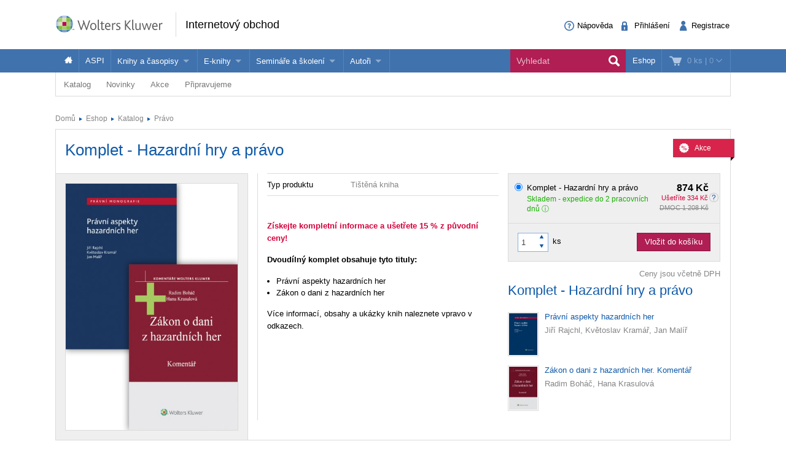

--- FILE ---
content_type: text/html; charset=utf-8
request_url: https://obchod.wolterskluwer.cz/cz/komplet-hazardni-hry-a-pravo.p4561.html
body_size: 15929
content:
<!DOCTYPE html>
<!--[if IE 8]><html class="no-js lt-ie9" lang="cs" > <![endif]-->
<!--[if gt IE 8]><!-->
<html class="no-js" lang="cs">
<!--<![endif]-->

<head>

	<script>
dataLayer = [{"event":"trackProductDetail","pageTitle":"","pageType":"product","productId":"4562","pageCategory":"Pr\u00e1vo","ISBN":"","ecomm_totalvalue":873.8,"IsRegistered":"N"}];

function gtag(){
	window.dataLayer.push(arguments);
}

</script>			
		
	
<!-- Google Tag Manager -->
<script data-cmp-ab="1" >(function(w,d,s,l,i){w[l]=w[l]||[];w[l].push({'gtm.start':
new Date().getTime(),event:'gtm.js'});var f=d.getElementsByTagName(s)[0],
j=d.createElement(s),dl=l!='dataLayer'?'&l='+l:'';j.async=true;j.src=
'//www.googletagmanager.com/gtm.js?id='+i+dl; j.setAttribute('data-cmp-ab', '1'); f.parentNode.insertBefore(j,f);
})(window,document,'script','dataLayer','GTM-5R4587');</script>
<!-- End Google Tag Manager -->


  	<meta charset="utf-8">
<meta name="viewport" content="width=device-width, user-scalable=no, initial-scale=1.0, maximum-scale=1.0">
<meta name="generator" content="Cream Webshape CMS, www.cream.sk">
<meta name="google-site-verification" content="ujNd5U14qmEIozIBo7ZdKTPiuknbyq9sOBiK1NsNSa8" />
<link rel="shortcut icon" href="/favicon.ico" />




	<title>Komplet - Hazardní hry a právo</title>
<meta name="description" content=" Získejte kompletní informace a ušetřete 15 % z původní ceny! Dvoudílný komplet obsahuje tyto tituly: Právní aspekty hazardních her Zákon o dani z hazardních her Více informací, obsahy a ukázky knih naleznete vpravo v odkazech." >

	<link rel="canonical" href="https://obchod.wolterskluwer.cz/cz/komplet-hazardni-hry-a-pravo.p4561.html" >
	<meta property="og:title" content="Komplet - Hazardní hry a právo" >
	<meta property="og:type" content="product" >
	<meta property="og:url" content="https://obchod.wolterskluwer.cz/cz/komplet-hazardni-hry-a-pravo.p4561.html" >
	<meta property="og:description" content=" Získejte kompletní informace a ušetřete 15 % z původní ceny! Dvoudílný komplet obsahuje tyto tituly: Právní aspekty hazardních her Zákon o dani z hazardních her Více informací, obsahy a ukázky knih naleznete vpravo v odkazech." >
	<meta property="og:image" content="https://static.wolterskluwer.cz/content/mediagallery/wkshop_system/image/product/types/S1/18258.jpg" >





<script type="text/javascript" src="/localization.php?v=2.5.1&lang=cz"></script>


	<link rel="stylesheet" href="/css-cz/public.css?v=2.5.1" type="text/css" media="screen" />

		<script type="text/javascript" src="/js-cz/public.js?v=2.5.1"></script>


<script src="/bower_components/history.js/scripts/bundled/html4+html5/jquery.history.js?v=2.5.1"></script>


<link rel="stylesheet" href="/css/print.css?v=2.5.1" type="text/css" media="print" />
<script type="text/javascript">
$.browser = {};
</script>

<style>
img.pic-right {
	float: right;
	margin: 0 0 10px 10px;
}
img.pic-left {
	float: left;
	margin: 0 10px 0  10px;
}

.web-contact-detail h2 {
    color: #000;
    font-size: 1.4em;
    margin-bottom: 10px;
}

.web-contact-detail .opening-hours {
    background: #ededed none repeat scroll 0 0;
    border: 1px solid #dbdbdb;
    float: right;
    font-size: 1em;
    margin-bottom: 20px;
    padding: 10px 15px;
    width: 230px;
}

.web-contact-detail .opening-hours h2 {
    background-image: url("/img/design/icos-mini.png");
    background-position: 0 -5405px;
    background-repeat: no-repeat;
    color: #000000;
    font-size: 1.4em;
    margin-bottom: 10px;
    outline: medium none;
    padding: 0 0 0 20px;
}

.web-contact-detail table {
    background: none;
    border: none;
    margin: 0;
}

.web-contact-detail table td {
    background: transparent;
    border: none;
    padding: 0 10px 0 0;
}

.txt-gray {
    color: #787878 !important;
}

.txt-abs-size-18 {
font-size: 1.4em;
}

.txt-size-26 {
font-size: 2em;
}

.txt-abs-size-11 {
    font-size: 11px !important;
}

.hotline {
    background: #fff none repeat scroll 0 0;
    border: 1px solid #dbdbdb;
    float: right;
    font-size: 1em;
    margin-bottom: 25px;
    padding: 10px 15px;
    width: 285px;
}

.hotline hr {
    clear: both;
    margin-bottom: 15px;
}

.hotline h2 {
    color: #000;
    font-size: 1.4em;

}

.txt-c {
    text-align: center !important;
}

@media only screen and (max-width: 400px) {
    img.pic-right {
       float:none;
    }
}

table.trainings tr.on td.mark {
    background: #fff url("/img/design/arrow-blue-l.png") no-repeat scroll right 0;
}

table.trainings td.mark {
    background: #fff none repeat scroll 0 0;
    border-color: #fff -moz-use-text-color #fff #fff !important;
    border-right: 0 none !important;
    width: 25px;
}

table.trainings {
	width:100%;
}
</style>

<script 
id="recaptcha_api_script"
data-site-key="6LdH_cQhAAAAALMQ0NzpME4L8HwFdcmHw7ryqnej"
src="https://www.google.com/recaptcha/api.js?render=6LdH_cQhAAAAALMQ0NzpME4L8HwFdcmHw7ryqnej"></script>		
	
	
</head>

<body>
	
	
<!-- Google Tag Manager -->
<noscript><iframe src="//www.googletagmanager.com/ns.html?id=GTM-5R4587" 
height="0" width="0" style="display:none;visibility:hidden"></iframe></noscript>

<!-- End Google Tag Manager -->

	
	<div class="off-canvas-wrap" id="off-canvas-wrap" data-offcanvas >

		<div class="inner-wrap">

			<header class="header">

	<div class="header-top">
		<div class="header-top__inner row">

			<div class="header-top-left -columns -small-12 -medium-6 -large-8">

				<a class="logo-wrap" href="https://obchod.wolterskluwer.cz">
	<div class="logo hide-for-print">Wolters Kluwer</div> <img
	class="show-for-print logo-print" alt="Logo Wolters Kluwer"
	src="/img-cz/design/logo-wkcr.png" >
</a>
<div class="claim" >
<p class="page-head">
	<a href="https://obchod.wolterskluwer.cz">Internetový obchod</a>
</p>
</div>
			</div>

			<div class="header-top-right -columns -small-12 -medium-6 -large-4">

				<div class="account-area-wrap hide-for-small">
					<div class="account-area clearfix">

						<div id="prsn_person_bp_layout" class="layout-wrap">


	<ul
	class="account-menu account-menu-notlogged"
	>
		<li class="help">
			<a
			href="https://obchod.wolterskluwer.cz/cz/napoveda"
			><span class="icon-txt-question-o"></span><span class="item-label">Nápověda</span>
			</a>
		</li>
		
		<li class="sign-in">
			<a
			rel="nofollow"
			onclick="CML.$prsn_person_bp.openLogin('dialog'); return false;"
			href="https://obchod.wolterskluwer.cz/cz/prihlaseni"
			><span class="icon-txt-lock"></span><span class="item-label">Přihlášení</span>
			</a>
		</li>

		<li class="sign-up">
			<a
			rel="nofollow"
			onclick="CML.$prsn_person_bp.openRegister('dialog'); return false;"
			href="https://obchod.wolterskluwer.cz/cz/registrace"
			><span class="icon-txt-user-2"></span><span class="item-label">Registrace</span>
			</a>
		</li>
	</ul>



<script type="text/javascript" language="JavaScript">
$(document).ready(function() {

	$(this).data('prsn_person_bp_isLoggedUser', '0');
	
	$(this).data('prsn_person_bp_updateLink','/ibase.php?_server=emil&_pack=web&_action=update_html&viewmode=publicBoxPerson&doc_id=12');
	$(this).data('prsn_person_bp_updateLoginLink','/ibase.php?_server=emil&_pack=web&_action=update_html&viewmode=publicLogin&doc_id=12');
	$(this).data('prsn_person_bp_updateRegisterLink','/ibase.php?_server=emil&_pack=web&_action=update_html&viewmode=publicRegister&doc_id=12');
	$(this).data('prsn_person_bp_staticLogoutRedirLink','/cz/katalog?_filter_refine_5=471&_filter_refine_3=1&_filter_refine_6=6');
	$(this).data('prsn_person_bp_server','wkshop_b2c_person');
	CML.$prsn_person_bp.init();
});
</script></div>


					</div>
				</div>

			</div>

		</div>
	</div>

	<div class="header-bottom">
		<div class="row">

			<div class="columns">

				<div class="user-area-wrap">
					<div class="user-area clearfix">

						<div id="eshop_cart_bc_layout"  class="layout-wrap">
<ul class="shop-menu">
	<li
	class="cart"
	id="eshop_cart_bc_cart_wrapper"
	>

		
		<div
		id="eshop_cart_bc_summary"
		>
			<a
href="https://obchod.wolterskluwer.cz/cz/nakupni-kosik"
onclick="CML.$eshop_cart_bc.openCart('dialog'); return false;"
id="CML.$eshop_cart_bc"
title="Přejít do košíku"
><span class="cart-icon icon-txt-cart-2"></span>
<span class="item-label">
	<span class="cart-count">0 ks<span> |
	<span class="cart-sum">0</span>
	<span class="cart-arrow icon-txt-arrow-down-line"> </span>
</span>
</a>

<script type="text/javascript">
$(document).ready(function()
{
	$(this).data('eshop_cart_bc_is_isic_validated',0);

			$('#eshop_cart_bc_cart_wrapper').removeClass('filled');
	});
</script>
		</div>

		<div
		id="eshop_cart_bc_items_wrapper"
		class="cart-dropdown d-none"
		>
			<div class="cart-dropdown-inner" >

				<div
				id="eshop_cart_bc_items"
				>
				</div>

				<div
				id="eshop_cart_bc_actions"
				>
					<div class="row">
	<div class="columns small-6 small-text-center">
		<a 
		rel="nofollow"
		href="https://obchod.wolterskluwer.cz/cz/nakupni-kosik" 
		class="button secondary"
		>Upravit košík		</a>
	</div>
	<div class="columns small-6 small-text-center">
		<a 
		rel="nofollow"
		href="https://obchod.wolterskluwer.cz/cz/objednavka?step=2" 
		class="button"
		>OBJEDNAT <i class="icon-txt-check"></i>
		</a>
	</div>
</div>
				</div>

					<div class="box box-person">
		<h2>Momentálně nakupujete jako nepřihlášený uživatel</h2>

<p class="register-info"><a onclick="CML.$eshop_cart_lc.openRegister('dialog'); return false;" href="javascript:void(0);">Registrujte se a získejte<br>zpět 5 % do své Peněženky</a></p>

<p>
	Pokud jste se již registrovali, můžete se <a onclick="CML.$eshop_cart_lc.openLogin('dialog'); return false;" href="javascript:void(0);">přihlásit</a> a vaše údaje se automaticky načtou do formuláře.
</p>
<p>
	Pokud ještě nejste registrován, <a onclick="CML.$eshop_cart_lc.openRegister('dialog'); return false;" href="javascript:void(0);">zaregistrujte se</a>. Je to rychlé a jednoduché.
</p>	</div>

			</div>



		</div>

	</li>

</ul><script type="text/javascript" language="JavaScript">
$(document).ready(function()
{
	$(this).data('eshop_cart_bc_updateLink','/ibase.php?_server=emil&_pack=web&_action=update_html&viewmode=publicBoxCart&doc_id=13');

	$(this).data('eshop_cart_bc_staticCartLink','https://obchod.wolterskluwer.cz/cz/nakupni-kosik');

	$(this).data('eshop_cart_bc_server','wkshop_b2c_eshop');

	$(this).data('eshop_cart_lc_updateLoginLink','/ibase.php?_server=emil&_pack=web&_action=update_html&viewmode=publicLogin&doc_id=12');
	$(this).data('eshop_cart_lc_updateRegisterLink','/ibase.php?_server=emil&_pack=web&_action=update_html&viewmode=publicRegister&doc_id=12');
	$(this).data('eshop_cart_bc_updateCartLink','/ibase.php?_server=emil&_pack=web&_action=update_html&viewmode=publicListCart&doc_id=13');

	CML.$eshop_cart_bc.init( '' );
});
</script></div>
					</div>
				</div>

				<nav class="top-bar" data-options="">
					<section class="top-bar-section">

												<a
						class="left-off-canvas-toggle menu-icon"
						id="off-canvas-toggle"
						href="javascript:void(0);"><i class="icon-txt-menu-hamburger"></i>
						</a>

						<ul class="main-navi"   >

				
				
			
			<li class="home">

				
					<a
					href="https://obchod.wolterskluwer.cz"
					title=""
															><span class="icon-txt-house"></span>					</a>

				
				
			</li>
			 			 	<li class="divider"></li>
			 			

		
			
			<li class="">

				
					<a
					href="/cz/katalog?_filter_refine_1=5"
					title=""
															>ASPI					</a>

				
				
			</li>
			 			 	<li class="divider"></li>
			 			

		
			
			<li class="has-dropdown not-click">

				
					<span>Knihy a časopisy</span>

				
				

	<ul  class="dropdown"  >

				
				
			
			<li class="">

				
					<a
					href="/cz/katalog?_filter_refine_1=1"
					title=""
															>Knihy					</a>

				
				
			</li>
			 			

		
			
			<li class="">

				
					<a
					href="/cz/katalog?_filter_refine_1=2"
					title=""
															>Časopisy					</a>

				
				
			</li>
			 			

		
	</ul>




			</li>
			 			 	<li class="divider"></li>
			 			

		
			
			<li class="has-dropdown not-click">

				
					<span>E-knihy</span>

				
				

	<ul  class="dropdown"  >

				
				
			
			<li class="">

				
					<a
					href="/cz/e-knihy/nabidka-e-knih.c-857.html"
					title=""
										target="_blank"
															>Jak na naše e-knihy?					</a>

				
				
			</li>
			 			

		
			
			<li class="">

				
					<a
					href="/cz/katalog?_filter_refine_6=4"
					title=""
															>Koupit e-knihu					</a>

				
				
			</li>
			 			

		
			
			<li class="">

				
					<a
					href="/cz/katalog?_filter_refine_6=6"
					title=""
															>Půjčit si e-knihu					</a>

				
				
			</li>
			 			

		
	</ul>




			</li>
			 			 	<li class="divider"></li>
			 			

		
			
			<li class="has-dropdown not-click">

				
					<span>Semináře a školení</span>

				
				

	<ul  class="dropdown"  >

				
				
			
			<li class="">

				
					<a
					href="/cz/katalog/seminare-konference"
					title=""
															>Semináře a konference					</a>

				
				
			</li>
			 			

		
			
			<li class="">

				
					<a
					href="https://obchod.wolterskluwer.cz/cz/aspi/skoleni-aspi/skoleni-aspi.c-195.html"
					title=""
															>Školení ASPI a Praetor					</a>

				
				
			</li>
			 			

		
	</ul>




			</li>
			 			 	<li class="divider"></li>
			 			

		
			
			<li class="has-dropdown not-click">

				
					<span>Autoři</span>

				
				

	<ul  class="dropdown"  >

				
				
			
			<li class="">

				
					<a
					href="https://www.wolterskluwer.com/cs-cz/solutions/cz/autori"
					title=""
															>Více o autorech Wolters Kluwer					</a>

				
				
			</li>
			 			

		
			
			<li class="">

				
					<a
					href="https://www.wolterskluwer.com/cs-cz/solutions/cz/autori/publishone"
					title=""
															>PublishOne					</a>

				
				
			</li>
			 			

		
	</ul>




			</li>
			 			 	<li class="divider"></li>
			 			

		
	</ul>




<ul class="right main-navi">

	
	<li class="on"><a href="https://obchod.wolterskluwer.cz">Eshop</a>
	
					
	</li>
	
</ul><ul class="top-bar__search-area">
	<li class="divider"></li>
	<li class="search-box-wrap" >
		
		<form 
		class="search-box " 
		id="top-bar-search-box"
		action="/cz/vyhledavani" 
		method="GET"
		>	<input type="submit" class="d-none">
			<input 
			type="text" 
			value="" 
			placeholder="Vyhledat"
			class="search-input" 
			name="q"
			id="dcat_prd_sbox_input" 
			data-ac="/ibase.php?_action=autocomplete&_pack=dcat_search&_server=wkshop_dcat"
			><span class="icon-txt-search search-submit"></span><span class="icon-txt-cross search-close"></span>
		</form>
		
		<a 
		href="javascript:void(0);" 
		title="Search"
		class="collapsed-search" 
		data-search-box="top-bar-search-box"><span class="icon-txt-search"></span></a>
		
	</li>
</ul>
 

					</section>
				</nav>

			</div>

		</div>
	</div>

</header>

<div class="row" >
	<div class="columns" >
		<div class="subhead" >

			<style>

.top-bar-section ul.sub-nav li {
    float: none;
    display:inline;
}
</style>


	<ul class="sub-nav">

		
		
			
			
				<li
				class="has-dropdown has-richmenu not-click"									data-dropdown="dcat_sub_navi_item_14" 
					data-options="is_hover:true;"
								>
					
						<a
						href="/cz/katalog"
																								>Katalog						</a>

										
											<div id="dcat_sub_navi_item_14" class="f-dropdown rich-menu" data-dropdown-content>
										
							
								
							<div class="row collapse">

	
		<div class="medium-4 large-6 columns">

			<div class="panel plain">
				

<ul class="category-menu" >

		
			
				
			
		<li>
			<a href="https://obchod.wolterskluwer.cz/cz/katalog/pravo">
								<span 
										class="icon-img-small-scales" 
									>
					Právo				</span>
							</a>
			
			

<ul  >

		
			
				
			
		<li>
			<a href="https://obchod.wolterskluwer.cz/cz/katalog/pravo/autorske-pravo-a-pravo-dusevniho-vlastnictvi">
									Autorské právo a právo duševního vlastnictví							</a>
			
						
		</li>
	
		
				
			
		<li>
			<a href="https://obchod.wolterskluwer.cz/cz/katalog/pravo/danove-pravo">
									Daňové právo							</a>
			
						
		</li>
	
		
				
			
		<li>
			<a href="https://obchod.wolterskluwer.cz/cz/katalog/pravo/evropske-pravo">
									Evropské právo							</a>
			
						
		</li>
	
		
				
			
		<li>
			<a href="https://obchod.wolterskluwer.cz/cz/katalog/pravo/financni-pravo">
									Finanční právo							</a>
			
						
		</li>
	
		
				
			
		<li>
			<a href="https://obchod.wolterskluwer.cz/cz/katalog/pravo/mezinarodni-pravo">
									Mezinárodní právo							</a>
			
						
		</li>
	
		
				
			
		<li>
			<a href="https://obchod.wolterskluwer.cz/cz/katalog/pravo/obcanske-pravo-hmotne">
									Občanské právo hmotné							</a>
			
						
		</li>
	
		
				
			
		<li>
			<a href="https://obchod.wolterskluwer.cz/cz/katalog/pravo/obcanske-pravo-procesni">
									Občanské právo procesní							</a>
			
						
		</li>
	
		
				
			
		<li>
			<a href="https://obchod.wolterskluwer.cz/cz/katalog/pravo/obchodni-pravo">
									Obchodní právo							</a>
			
						
		</li>
	
		
				
			
		<li>
			<a href="https://obchod.wolterskluwer.cz/cz/katalog/pravo/ochrana-osobnich-udaju">
									Ochrana osobních údajů							</a>
			
						
		</li>
	
		
				
			
		<li>
			<a href="https://obchod.wolterskluwer.cz/cz/katalog/pravo/pracovni-pravo-a-pravo-socialniho-zabezpeceni">
									Pracovní právo a právo sociálního zabezpečení							</a>
			
						
		</li>
	
		
				
			
		<li>
			<a href="https://obchod.wolterskluwer.cz/cz/katalog/pravo/pravni-dejiny">
									Právní dějiny							</a>
			
						
		</li>
	
		
				
			
		<li>
			<a href="https://obchod.wolterskluwer.cz/cz/katalog/pravo/pravo-zivotniho-prostredi">
									Právo životního prostředí							</a>
			
						
		</li>
	
		
				
			
		<li>
			<a href="https://obchod.wolterskluwer.cz/cz/katalog/pravo/rodinne-pravo">
									Rodinné právo							</a>
			
						
		</li>
	
		
				
			
		<li>
			<a href="https://obchod.wolterskluwer.cz/cz/katalog/pravo/spravni-pravo">
									Správní právo							</a>
			
						
		</li>
	
		
				
			
		<li>
			<a href="https://obchod.wolterskluwer.cz/cz/katalog/pravo/teorie-prava">
									Teorie práva							</a>
			
						
		</li>
	
		
				
			
		<li>
			<a href="https://obchod.wolterskluwer.cz/cz/katalog/pravo/trestni-pravo">
									Trestní právo							</a>
			
						
		</li>
	
		
				
			
		<li>
			<a href="https://obchod.wolterskluwer.cz/cz/katalog/pravo/ustavni-pravo">
									Ústavní právo							</a>
			
						
		</li>
	
		
				
			
		<li>
			<a href="https://obchod.wolterskluwer.cz/cz/katalog/pravo/verejne-zakazky">
									Veřejné zakázky							</a>
			
						
		</li>
	
		
				
			
		<li>
			<a href="https://obchod.wolterskluwer.cz/cz/katalog/pravo/zdravotnicke-a-farmaceuticke-pravo">
									Zdravotnické a farmaceutické právo							</a>
			
						
		</li>
	
	
</ul>
			
		</li>
	
		
				
				</ul>
		<ul class="category-menu">
			
		<li>
			<a href="https://obchod.wolterskluwer.cz/cz/katalog/dane">
								<span 
										class="icon-img-small-percent" 
									>
					Daně				</span>
							</a>
			
						
		</li>
	
		
				
			
		<li>
			<a href="https://obchod.wolterskluwer.cz/cz/katalog/ucetnictvi">
								<span 
										class="icon-img-small-books" 
									>
					Účetnictví				</span>
							</a>
			
						
		</li>
	
		
				
			
		<li>
			<a href="https://obchod.wolterskluwer.cz/cz/katalog/skolstvi">
								<span 
										class="icon-img-small-books" 
									>
					Školství				</span>
							</a>
			
						
		</li>
	
		
				
			
		<li>
			<a href="https://obchod.wolterskluwer.cz/cz/katalog/mzdy-a-personalistika">
								<span 
										class="icon-img-small-person" 
									>
					Mzdy a personalistika				</span>
							</a>
			
						
		</li>
	
		
				
			
		<li>
			<a href="https://obchod.wolterskluwer.cz/cz/katalog/bozp">
								<span 
										class="icon-img-small-health" 
									>
					BOZP				</span>
							</a>
			
						
		</li>
	
		
				
			
		<li>
			<a href="https://obchod.wolterskluwer.cz/cz/katalog/statni-sprava-a-samosprava">
								<span 
										class="icon-img-small-stamp" 
									>
					Státní správa a samospráva				</span>
							</a>
			
						
		</li>
	
		
				
			
		<li>
			<a href="https://obchod.wolterskluwer.cz/cz/katalog/ekonomika-a-finance">
								<span 
										class="icon-img-small-euro" 
									>
					Ekonomika a finance				</span>
							</a>
			
						
		</li>
	
		
				
			
		<li>
			<a href="https://obchod.wolterskluwer.cz/cz/katalog/management">
								<span 
										class="icon-img-small-chart" 
									>
					Management				</span>
							</a>
			
						
		</li>
	
		
				
			
		<li>
			<a href="https://obchod.wolterskluwer.cz/cz/katalog/neziskovy-sektor">
								<span 
										class="icon-img-small-band" 
									>
					Neziskový sektor				</span>
							</a>
			
						
		</li>
	
		
				
			
		<li>
			<a href="https://obchod.wolterskluwer.cz/cz/katalog/politologie">
								<span 
										class="icon-img-small-polis" 
									>
					Politologie				</span>
							</a>
			
						
		</li>
	
		
				
			
		<li>
			<a href="https://obchod.wolterskluwer.cz/cz/katalog/ostatni">
								<span 
									>
					Ostatní				</span>
							</a>
			
						
		</li>
	
	
</ul>
			</div>
			
		</div>
		<div class="medium-8 large-6  columns">
			<div class="dcat panel plain">
	
			<h3>
			<span>Vybrané produkty</span>
		</h3>
		
	<div class="list list-small clearfix">
	
				
				
			<div class="list-item list-item-small">
				
				<div class="list-item list-item-small" >

	<a href="https://obchod.wolterskluwer.cz/cz/prispevkove-organizace-z-pravniho-pohledu-teorie-a-praxe.p9567.html" title="Příspěvkové organizace z právního pohledu (teorie a praxe)" >
		<div class="fixed-col">
			<div class="img-wrap">		
				<img src="https://static.wolterskluwer.cz/content/mediagallery/wkshop_system/image/product/types/T2/26481.jpg" alt="Příspěvkové organizace z právního pohledu (teorie a praxe)" >
			</div>
		</div>
		<div class="fluid-col">
			<h3>Příspěvkové organizace z právního pohledu (teorie a praxe)</h3>
						<p class="props">
				Václav Dobrozemský			</p>
						<p class="price" >
				Od&nbsp;482 Kč								
						
			</p>
			 
		</div>
	</a>
	
</div>	
			</div>

				
			<div class="list-item list-item-small">
				
				<div class="list-item list-item-small" >

	<a href="https://obchod.wolterskluwer.cz/cz/vyhlaska-o-administrativni-bezpecnosti-vyhlaska-o-fyzicke-bezpecnosti-prakticky-komentar.p9767.html" title="Vyhláška o administrativní bezpečnosti. Vyhláška o fyzické bezpečnosti. Praktický komentář" >
		<div class="fixed-col">
			<div class="img-wrap">		
				<img src="https://static.wolterskluwer.cz/content/mediagallery/wkshop_system/image/product/types/T2/26791.jpg" alt="Vyhláška o administrativní bezpečnosti. Vyhláška o fyzické bezpečnosti. Praktický komentář" >
			</div>
		</div>
		<div class="fluid-col">
			<h3>Vyhláška o administrativní bezpečnosti. Vyhláška o fyzické bezpečnosti. Praktický komentář</h3>
						<p class="props">
				Markéta Blatská, Jindřich Formánek, Jakub Jindráček, Jiří Procházka			</p>
						<p class="price" >
				Od&nbsp;620 Kč								
						
			</p>
			 
		</div>
	</a>
	
</div>	
			</div>

				
			<div class="list-item list-item-small">
				
				<div class="list-item list-item-small" >

	<a href="https://obchod.wolterskluwer.cz/cz/odmenovani-clenu-organu-obchodnich-spolecnosti-a-majetkova-plneni-spolecnikum.p9791.html" title="Odměňování členů orgánů obchodních společností a majetková plnění společníkům" >
		<div class="fixed-col">
			<div class="img-wrap">		
				<img src="https://static.wolterskluwer.cz/content/mediagallery/wkshop_system/image/product/types/T2/26797.jpg" alt="Odměňování členů orgánů obchodních společností a majetková plnění společníkům" >
			</div>
		</div>
		<div class="fluid-col">
			<h3>Odměňování členů orgánů obchodních společností a majetková plnění společníkům</h3>
						<p class="props">
				Kristián Csach, Bohumil Havel, Lucia Žitňanská a kolektiv			</p>
						<p class="price" >
				Od&nbsp;512 Kč								
						
			</p>
			 
		</div>
	</a>
	
</div>	
			</div>

				
			<div class="list-item list-item-small">
				
				<div class="list-item list-item-small" >

	<a href="https://obchod.wolterskluwer.cz/cz/zakonik-prace-prakticky-komentar-3-vydani.p9723.html" title="Zákoník práce. Praktický komentář, 3. vydání" >
		<div class="fixed-col">
			<div class="img-wrap">		
				<img src="https://static.wolterskluwer.cz/content/mediagallery/wkshop_system/image/product/types/T2/26759.jpg" alt="Zákoník práce. Praktický komentář, 3. vydání" >
			</div>
		</div>
		<div class="fluid-col">
			<h3>Zákoník práce. Praktický komentář, 3. vydání</h3>
						<p class="props">
				Jan Pichrt a kol.			</p>
						<p class="price" >
				Od&nbsp;2 601 Kč								
						
			</p>
			 
		</div>
	</a>
	
</div>	
			</div>

		
	</div>	
</div>			</div>

	
</div>	
						
											</div>
					
				</li>

			
		
			
			
				<li
				class="has-dropdown has-richmenu not-click"									data-dropdown="dcat_sub_navi_item_11" 
					data-options="is_hover:true;"
								>
					
						<a
						href="/cz/katalog/novinky"
																								>Novinky						</a>

										
											<div id="dcat_sub_navi_item_11" class="f-dropdown rich-menu" data-dropdown-content>
										
							
								
							<div class="row collapse">

	
		<div class="small-6 columns">

			<div class="dcat panel plain">
	
		
	<div class="list list-small clearfix">
	
				
				
			<div class="list-item list-item-small">
				
				<div class="list-item list-item-small" >

	<a href="https://obchod.wolterskluwer.cz/cz/odmenovani-clenu-organu-obchodnich-spolecnosti-a-majetkova-plneni-spolecnikum.p9791.html" title="Odměňování členů orgánů obchodních společností a majetková plnění společníkům" >
		<div class="fixed-col">
			<div class="img-wrap">		
				<img src="https://static.wolterskluwer.cz/content/mediagallery/wkshop_system/image/product/types/T2/26797.jpg" alt="Odměňování členů orgánů obchodních společností a majetková plnění společníkům" >
			</div>
		</div>
		<div class="fluid-col">
			<h3>Odměňování členů orgánů obchodních společností a majetková plnění společníkům</h3>
						<p class="props">
				Kristián Csach, Bohumil Havel, Lucia Žitňanská a kolektiv			</p>
						<p class="price" >
				Od&nbsp;512 Kč								
						
			</p>
			 
		</div>
	</a>
	
</div>	
			</div>

				
			<div class="list-item list-item-small">
				
				<div class="list-item list-item-small" >

	<a href="https://obchod.wolterskluwer.cz/cz/zakonik-prace-prakticky-komentar-3-vydani.p9723.html" title="Zákoník práce. Praktický komentář, 3. vydání" >
		<div class="fixed-col">
			<div class="img-wrap">		
				<img src="https://static.wolterskluwer.cz/content/mediagallery/wkshop_system/image/product/types/T2/26759.jpg" alt="Zákoník práce. Praktický komentář, 3. vydání" >
			</div>
		</div>
		<div class="fluid-col">
			<h3>Zákoník práce. Praktický komentář, 3. vydání</h3>
						<p class="props">
				Jan Pichrt a kol.			</p>
						<p class="price" >
				Od&nbsp;2 601 Kč								
						
			</p>
			 
		</div>
	</a>
	
</div>	
			</div>

				
			<div class="list-item list-item-small">
				
				<div class="list-item list-item-small" >

	<a href="https://obchod.wolterskluwer.cz/cz/vyhlaska-o-administrativni-bezpecnosti-vyhlaska-o-fyzicke-bezpecnosti-prakticky-komentar.p9767.html" title="Vyhláška o administrativní bezpečnosti. Vyhláška o fyzické bezpečnosti. Praktický komentář" >
		<div class="fixed-col">
			<div class="img-wrap">		
				<img src="https://static.wolterskluwer.cz/content/mediagallery/wkshop_system/image/product/types/T2/26791.jpg" alt="Vyhláška o administrativní bezpečnosti. Vyhláška o fyzické bezpečnosti. Praktický komentář" >
			</div>
		</div>
		<div class="fluid-col">
			<h3>Vyhláška o administrativní bezpečnosti. Vyhláška o fyzické bezpečnosti. Praktický komentář</h3>
						<p class="props">
				Markéta Blatská, Jindřich Formánek, Jakub Jindráček, Jiří Procházka			</p>
						<p class="price" >
				Od&nbsp;620 Kč								
						
			</p>
			 
		</div>
	</a>
	
</div>	
			</div>

				
			<div class="list-item list-item-small">
				
				<div class="list-item list-item-small" >

	<a href="https://obchod.wolterskluwer.cz/cz/zakon-o-zbranich-a-strelivu-c-90-2024-sb-komentar.p9685.html" title="Zákon o zbraních a střelivu (č. 90/2024 Sb.). Komentář" >
		<div class="fixed-col">
			<div class="img-wrap">		
				<img src="https://static.wolterskluwer.cz/content/mediagallery/wkshop_system/image/product/types/T2/26707.jpg" alt="Zákon o zbraních a střelivu (č. 90/2024 Sb.). Komentář" >
			</div>
		</div>
		<div class="fluid-col">
			<h3>Zákon o zbraních a střelivu (č. 90/2024 Sb.). Komentář</h3>
						<p class="props">
				Jan Dvořák, David Hejč			</p>
						<p class="price" >
				Od&nbsp;765 Kč								
						
			</p>
			 
		</div>
	</a>
	
</div>	
			</div>

				
			<div class="list-item list-item-small">
				
				<div class="list-item list-item-small" >

	<a href="https://obchod.wolterskluwer.cz/cz/zakon-o-obetech-trestnych-cinu-komentar-2-vydani.p9837.html" title="Zákon o obětech trestných činů. Komentář - 2. vydání" >
		<div class="fixed-col">
			<div class="img-wrap">		
				<img src="https://static.wolterskluwer.cz/content/mediagallery/wkshop_system/image/product/types/T2/26923.jpg" alt="Zákon o obětech trestných činů. Komentář - 2. vydání" >
			</div>
		</div>
		<div class="fluid-col">
			<h3>Zákon o obětech trestných činů. Komentář - 2. vydání</h3>
						<p class="props">
				Tomáš Durdík, Ludmila Čírtková, Petra Vitoušová, Daniela Háková			</p>
						<p class="price" >
				Od&nbsp;880 Kč								
						
			</p>
			 
		</div>
	</a>
	
</div>	
			</div>

		
	</div>	
</div>	
		</div>

		<div class="small-6 columns">

			<div class="dcat panel plain">

	<div class="promo-box-wrap">
		<div class="promo-box-item">

			<div class="row half-gutter">

				<div class="columns small-12 medium-4 large-4">

					<div class="img-wrap">
						<a href="https://obchod.wolterskluwer.cz/cz/prispevkove-organizace-z-pravniho-pohledu-teorie-a-praxe.p9567.html" title="Příspěvkové organizace z právního pohledu (teorie a praxe)" > 
							<img src="https://static.wolterskluwer.cz/content/mediagallery/wkshop_system/image/product/types/T2/26481.jpg" alt="Příspěvkové organizace z právního pohledu (teorie a praxe)" >
						</a>
					</div>

				</div>

				<div class="columns small-12 medium-8 large-8">

					<div class="txt-wrap">

						<header class="header clearfix">
							
							<h2>
								<a href="https://obchod.wolterskluwer.cz/cz/prispevkove-organizace-z-pravniho-pohledu-teorie-a-praxe.p9567.html" title="Příspěvkové organizace z právního pohledu (teorie a praxe)" > 
								Příspěvkové organizace z právního pohledu (teorie a praxe)								</a>
							</h2>
						
						</header>
						<div class="description-wrap">
							<p>Publikace Příspěvkové organizace z právního pohledu (teorie a praxe) přináší komplexní rozbor právního rámce těchto významných subjektů veřejného sektoru, které zřizují územní samosprávné celky. Zaměřuje se na právní aspekty a strukturu těchto...</p>
						</div>
						<p class="price">
							Od&nbsp;482 Kč				
													</p>
						
						 
	

						<div class="" id="">

							<a 
							class="button gray" 
							href="https://obchod.wolterskluwer.cz/cz/prispevkove-organizace-z-pravniho-pohledu-teorie-a-praxe.p9567.html"
							> <i class="icon-txt-lupa"></i> Zobrazit </a>

						</div>



					</div>

				</div>

			</div>

		</div>
	</div>

</div>
		</div>


	
</div>	
						
											</div>
					
				</li>

			
		
			
			
				<li
				class="has-dropdown has-richmenu not-click"									data-dropdown="dcat_sub_navi_item_12" 
					data-options="is_hover:true;"
								>
					
						<a
						href="/cz/katalog/akce"
																								>Akce						</a>

										
											<div id="dcat_sub_navi_item_12" class="f-dropdown rich-menu" data-dropdown-content>
										
							
								
							<div class="row collapse">

	
		<div class="small-6 columns">

			<div class="dcat panel plain">
	
		
	<div class="list list-small clearfix">
	
				
				
			<div class="list-item list-item-small">
				
				<div class="list-item list-item-small" >

	<a href="https://obchod.wolterskluwer.cz/cz/komplet-vse-pro-male-ctenare.p9773.html" title="Komplet - Vše pro malé čtenáře" >
		<div class="fixed-col">
			<div class="img-wrap">		
				<img src="https://static.wolterskluwer.cz/content/mediagallery/wkshop_system/image/product/types/T2/26777.jpg" alt="Komplet - Vše pro malé čtenáře" >
			</div>
		</div>
		<div class="fluid-col">
			<h3>Komplet - Vše pro malé čtenáře</h3>
						<p class="price" >
				1 513 Kč								
								<span class="price-sale">Ušetříte 380 Kč<span class="price-save-relat"> (20%)</span></span>	
						
			</p>
			 
		</div>
	</a>
	
</div>	
			</div>

				
			<div class="list-item list-item-small">
				
				<div class="list-item list-item-small" >

	<a href="https://obchod.wolterskluwer.cz/cz/komplet-bytove-domy.p6625.html" title="Komplet - Bytové domy" >
		<div class="fixed-col">
			<div class="img-wrap">		
				<img src="https://static.wolterskluwer.cz/content/mediagallery/wkshop_system/image/product/types/T2/21668.jpg" alt="Komplet - Bytové domy" >
			</div>
		</div>
		<div class="fluid-col">
			<h3>Komplet - Bytové domy</h3>
						<p class="price" >
				Od&nbsp;1 093 Kč								
								<span class="price-sale">Ušetříte 193 Kč<span class="price-save-relat"> (15%)</span></span>	
						
			</p>
			 
		</div>
	</a>
	
</div>	
			</div>

				
			<div class="list-item list-item-small">
				
				<div class="list-item list-item-small" >

	<a href="https://obchod.wolterskluwer.cz/cz/komplet-udrzitelnost.p9227.html" title="Komplet - Udržitelnost" >
		<div class="fixed-col">
			<div class="img-wrap">		
				<img src="https://static.wolterskluwer.cz/content/mediagallery/wkshop_system/image/product/types/T2/25653.jpg" alt="Komplet - Udržitelnost" >
			</div>
		</div>
		<div class="fluid-col">
			<h3>Komplet - Udržitelnost</h3>
						<p class="price" >
				Od&nbsp;766 Kč								
								<span class="price-sale">Ušetříte 137 Kč<span class="price-save-relat"> (15%)</span></span>	
						
			</p>
			 
		</div>
	</a>
	
</div>	
			</div>

		
	</div>	
</div>	
		</div>

		<div class="small-6 columns">

			<div class="dcat panel plain">

	<div class="promo-box-wrap">
		<div class="promo-box-item">

			<div class="row half-gutter">

				<div class="columns small-12 medium-4 large-4">

					<div class="img-wrap">
						<a href="https://obchod.wolterskluwer.cz/cz/komplet-zakladni-lidska-prava.p5416.html" title="Komplet - Základní lidská práva" > 
							<img src="https://static.wolterskluwer.cz/content/mediagallery/wkshop_system/image/product/types/T2/19597.jpg" alt="Komplet - Základní lidská práva" >
						</a>
					</div>

				</div>

				<div class="columns small-12 medium-8 large-8">

					<div class="txt-wrap">

						<header class="header clearfix">
							
							<h2>
								<a href="https://obchod.wolterskluwer.cz/cz/komplet-zakladni-lidska-prava.p5416.html" title="Komplet - Základní lidská práva" > 
								Komplet - Základní lidská práva								</a>
							</h2>
						
						</header>
						<div class="description-wrap">
							<p>





Získejte kompletní informace a ušetřete 15 % z původní ceny!
Dvoudílný komplet obsahuje tyto tituly:

Základní práva - svazek první Důstojnost
Základní práva - svazek druhý Svoboda

Více informací, obsahy a ukázky knih naleznete vpravo v...</p>
						</div>
						<p class="price">
							Od&nbsp;1 340 Kč				
														<span class="price-sale">Ušetříte 236 Kč<span class="price-save-relat"> (15%)</span></span>		
													</p>
						
						 
	

						<div class="" id="">

							<a 
							class="button gray" 
							href="https://obchod.wolterskluwer.cz/cz/komplet-zakladni-lidska-prava.p5416.html"
							> <i class="icon-txt-lupa"></i> Zobrazit </a>

						</div>



					</div>

				</div>

			</div>

		</div>
	</div>

</div>
		</div>


	
</div>	
						
											</div>
					
				</li>

			
		
			
			
				<li
				class="has-dropdown has-richmenu not-click"									data-dropdown="dcat_sub_navi_item_28" 
					data-options="is_hover:true;"
								>
					
						<a
						href="/cz/katalog/pripravujeme"
																								>Připravujeme						</a>

										
											<div id="dcat_sub_navi_item_28" class="f-dropdown rich-menu" data-dropdown-content>
										
							
								
							<div class="row collapse">

	
		<div class="small-6 columns">

			<div class="dcat panel plain">
	
		
	<div class="list list-small clearfix">
	
				
				
			<div class="list-item list-item-small">
				
				<div class="list-item list-item-small" >

	<a href="https://obchod.wolterskluwer.cz/cz/vstupenky-na-slavnostni-vyhlaseni-souteze-sluto-danova-ucetni-firma-roku-2025.p9907.html" title="Vstupenky na slavnostní vyhlášení soutěže SLUTO DAŇOVÁ &amp; ÚČETNÍ firma roku 2025" >
		<div class="fixed-col">
			<div class="img-wrap">		
				<img src="https://static.wolterskluwer.cz/content/mediagallery/wkshop_system/image/product/types/T2/26955.jpg" alt="Vstupenky na slavnostní vyhlášení soutěže SLUTO DAŇOVÁ &amp; ÚČETNÍ firma roku 2025" >
			</div>
		</div>
		<div class="fluid-col">
			<h3>Vstupenky na slavnostní vyhlášení soutěže SLUTO DAŇOVÁ & ÚČETNÍ firma roku 2025</h3>
						<p class="price" >
				1 490 Kč								
						
			</p>
					<p class="product-info">
			<span class="iconed ico-info-alert">Připravujeme</span>
		</p>
	 
		</div>
	</a>
	
</div>	
			</div>

				
			<div class="list-item list-item-small">
				
				<div class="list-item list-item-small" >

	<a href="https://obchod.wolterskluwer.cz/cz/obcansky-zakonik-zak-c-89-2012-sb-komentar-svazek-v-zavazkove-pravo-prvni-cast-2-vydani.p5088.html" title="Občanský zákoník (zák. č. 89/2012 Sb.). Komentář. Svazek V (závazkové právo – první část) - 2. vydání" >
		<div class="fixed-col">
			<div class="img-wrap">		
				<img src="/img/design/blanks/T2.png" alt="Občanský zákoník (zák. č. 89/2012 Sb.). Komentář. Svazek V (závazkové právo – první část) - 2. vydání" >
			</div>
		</div>
		<div class="fluid-col">
			<h3>Občanský zákoník (zák. č. 89/2012 Sb.). Komentář. Svazek V (závazkové právo – první část) - 2. vydání</h3>
						<p class="props">
				Jiří Švestka, Jan Dvořák, Josef Fiala a kolektiv			</p>
						<p class="price" >
												
						
			</p>
					<p class="product-info">
			<span class="iconed ico-info-alert">Připravujeme</span>
		</p>
	 
		</div>
	</a>
	
</div>	
			</div>

		
	</div>	
</div>	
		</div>

		<div class="small-6 columns">

			<div class="dcat panel plain">

	<div class="promo-box-wrap">
		<div class="promo-box-item">

			<div class="row half-gutter">

				<div class="columns small-12 medium-4 large-4">

					<div class="img-wrap">
						<a href="https://obchod.wolterskluwer.cz/cz/zakon-o-zajisteni-dalsich-podminek-bezpecnosti-a-ochrany-zdravi-pri-praci-c-309-2006-sb-prakticky-komentar.p9901.html" title="Zákon o zajištění dalších podmínek bezpečnosti a ochrany zdraví při práci (č. 309/2006 Sb.). Praktický komentář" > 
							<img src="/img/design/blanks/T2.png" alt="Zákon o zajištění dalších podmínek bezpečnosti a ochrany zdraví při práci (č. 309/2006 Sb.). Praktický komentář" >
						</a>
					</div>

				</div>

				<div class="columns small-12 medium-8 large-8">

					<div class="txt-wrap">

						<header class="header clearfix">
							
							<h2>
								<a href="https://obchod.wolterskluwer.cz/cz/zakon-o-zajisteni-dalsich-podminek-bezpecnosti-a-ochrany-zdravi-pri-praci-c-309-2006-sb-prakticky-komentar.p9901.html" title="Zákon o zajištění dalších podmínek bezpečnosti a ochrany zdraví při práci (č. 309/2006 Sb.). Praktický komentář" > 
								Zákon o zajištění dalších podmínek bezpečnosti a ochrany zdraví při...								</a>
							</h2>
						
						</header>
						<div class="description-wrap">
							<p>Připravujeme pro vás komentář zákona č. 309/2006 Sb., o zajištění dalších podmínek bezpečnosti a ochrany zdraví při práci.</p>
						</div>
						<p class="price">
											
													</p>
						
								<p class="product-info">
			<span class="iconed ico-info-alert">Připravujeme</span>
		</p>
	 
	

						<div class="" id="">

							<a 
							class="button gray" 
							href="https://obchod.wolterskluwer.cz/cz/zakon-o-zajisteni-dalsich-podminek-bezpecnosti-a-ochrany-zdravi-pri-praci-c-309-2006-sb-prakticky-komentar.p9901.html"
							> <i class="icon-txt-lupa"></i> Zobrazit </a>

						</div>



					</div>

				</div>

			</div>

		</div>
	</div>

</div>
		</div>


	
</div>	
						
											</div>
					
				</li>

			
		
	</ul>


		</div>
	</div>
</div>			
			<aside class="left-off-canvas-menu">
<div id="prsn_person_bpm_layout">

	<ul class="off-canvas-list offcanvas-navi">

		<li class="login">
			<a
			rel="nofollow"
			href="https://obchod.wolterskluwer.cz/cz/prihlaseni"
			><i class="icon-txt-user"></i> Přihlášení			</a>
		</li>
				<li class="login">
			<a
			rel="nofollow"
			href="https://obchod.wolterskluwer.cz/cz/registrace"
			><span>Registrace</span>
			</a>
		</li>
	</ul>

</div>
<ul class="off-canvas-list offcanvas-navi">

	<li>
		<form id="off-canvas-search-box" class="search-box show" action="/cz/vyhledavani">
			<input type="text" name="q" class="search-input" placeholder="Vyhledat" value="">
			<span class="icon-txt-lupa search-submit" onclick="$('#off-canvas-search-box').submit();"></span>
		</form>
	</li>
</ul><ul class="off-canvas-list offcanvas-navi">

				
				
			
			<li class="home">
			
				
				
					<a
					href="https://www.wolterskluwer.cz"
					title=""
															><span class="icon-txt-house"></span>					</a>

				
				
			</li>

		
			
			<li class="active">
			
				
				
					<a
					href="https://obchod.wolterskluwer.cz"
					title=""
															>Eshop					</a>

				
				

	<ul class="dropdown">

				
				
			
			<li class="">
			
				
				
					<a
					href="https://obchod.wolterskluwer.cz/cz/katalog/pravo"
					title=""
															>Právo					</a>

				
				
			</li>

		
			
			<li class="">
			
				
				
					<a
					href="https://obchod.wolterskluwer.cz/cz/katalog/dane"
					title=""
															>Daně					</a>

				
				
			</li>

		
			
			<li class="">
			
				
				
					<a
					href="https://obchod.wolterskluwer.cz/cz/katalog/ucetnictvi"
					title=""
															>Účetnictví					</a>

				
				
			</li>

		
			
			<li class="">
			
				
				
					<a
					href="https://obchod.wolterskluwer.cz/cz/katalog/skolstvi"
					title=""
															>Školství					</a>

				
				
			</li>

		
			
			<li class="">
			
				
				
					<a
					href="https://obchod.wolterskluwer.cz/cz/katalog/mzdy-a-personalistika"
					title=""
															>Mzdy a personalistika					</a>

				
				
			</li>

		
			
			<li class="">
			
				
				
					<a
					href="https://obchod.wolterskluwer.cz/cz/katalog/bozp"
					title=""
															>BOZP					</a>

				
				
			</li>

		
			
			<li class="">
			
				
				
					<a
					href="https://obchod.wolterskluwer.cz/cz/katalog/statni-sprava-a-samosprava"
					title=""
															>Státní správa a samospráva					</a>

				
				
			</li>

		
			
			<li class="">
			
				
				
					<a
					href="https://obchod.wolterskluwer.cz/cz/katalog/ekonomika-a-finance"
					title=""
															>Ekonomika a finance					</a>

				
				
			</li>

		
			
			<li class="">
			
				
				
					<a
					href="https://obchod.wolterskluwer.cz/cz/katalog/management"
					title=""
															>Management					</a>

				
				
			</li>

		
			
			<li class="">
			
				
				
					<a
					href="https://obchod.wolterskluwer.cz/cz/katalog/neziskovy-sektor"
					title=""
															>Neziskový sektor					</a>

				
				
			</li>

		
			
			<li class="">
			
				
				
					<a
					href="https://obchod.wolterskluwer.cz/cz/katalog/politologie"
					title=""
															>Politologie					</a>

				
				
			</li>

		
			
			<li class="">
			
				
				
					<a
					href="https://obchod.wolterskluwer.cz/cz/katalog/ostatni"
					title=""
															>Ostatní					</a>

				
				
			</li>

		
	</ul>




			</li>

		
			
			<li class="">
			
				
				
					<a
					href="/cz/katalog?_filter_refine_1=5"
					title=""
															>ASPI					</a>

				
				
			</li>

		
			
			<li class="">
			
				
				
					<a>Knihy a časopisy</a>

				
				

	<ul class="dropdown">

				
				
			
			<li class="">
			
				
				
					<a
					href="/cz/katalog?_filter_refine_1=1"
					title=""
															>Knihy					</a>

				
				
			</li>

		
			
			<li class="">
			
				
				
					<a
					href="/cz/katalog?_filter_refine_1=2"
					title=""
															>Časopisy					</a>

				
				
			</li>

		
	</ul>




			</li>

		
			
			<li class="">
			
				
				
					<a>E-knihy</a>

				
				

	<ul class="dropdown">

				
				
			
			<li class="">
			
				
				
					<a
					href="/cz/katalog?_filter_refine_6=4"
					title=""
															>Smarteca					</a>

				
				
			</li>

		
			
			<li class="">
			
				
				
					<a
					href="/cz/katalog?_filter_refine_6=5"
					title=""
															>Soubory ke stažení					</a>

				
				
			</li>

		
			
			<li class="">
			
				
				
					<a
					href="/cz/katalog?_filter_refine_6=6"
					title=""
															>Půjčování					</a>

				
				
			</li>

		
	</ul>




			</li>

		
			
			<li class="">
			
				
				
					<a>Semináře</a>

				
				

	<ul class="dropdown">

				
				
			
			<li class="">
			
				
				
					<a
					href="/cz/katalog?_filter_refine_1=6"
					title=""
															>Semináře					</a>

				
				
			</li>

		
			
			<li class="">
			
				
				
					<a
					href="https://obchod.wolterskluwer.cz/cz/aspi/skoleni-aspi/skoleni-aspi.c-195.html"
					title=""
															>Školení ASPI					</a>

				
				
			</li>

		
	</ul>




			</li>

		
			
			<li class="">
			
				
				
					<a>Autoři</a>

				
				

	<ul class="dropdown">

				
				
			
			<li class="">
			
				
				
					<a
					href="https://www.wolterskluwer.com/cs-cz/solutions/cz/autori"
					title=""
															>Více o autorech Wolters Kluwer					</a>

				
				
			</li>

		
			
			<li class="">
			
				
				
					<a
					href="https://www.wolterskluwer.com/cs-cz/solutions/cz/autori/publishone"
					title=""
															>PublishOne					</a>

				
				
			</li>

		
	</ul>




			</li>

		
	</ul>



</aside>
<a class="exit-off-canvas"></a>

			<div class="body" id="body">
			
				<div class="main">

					<div class="row">
	<div class="small-12 columns">
		<div id="dcat_path">
		<ul class="breadcrumbs">
			<li ><a href="https://www.wolterskluwer.cz">Domů</a></li>
			<li><a href="https://obchod.wolterskluwer.cz">Eshop</a></li>
			

		
			<li><a href="https://obchod.wolterskluwer.cz/cz/katalog">Katalog</a></li>
                                
        
			<li><a href="https://obchod.wolterskluwer.cz/cz/katalog/pravo">Právo</a></li>
                                
        			
			
		</ul>
		</div>
	</div>	
</div>



					
					
					<div id="dcat_prd_dt_layout" class="">
	

<div
class="dcat mc detail"
itemscope=""
itemtype="http://schema.org/Product"
>
	<div class="row">

		<div class="columns small-12">

			<div class="area-wrap">

				<div class="row collapse">
					<div class="column">
						<div
						class="area-head"

												id="dcat_prd_dt_content_header"
						>
							<header class="header" id="dcat_prd_dt_header">
								<p class="tag-square tag-square-akcia" title="Akce">Akce</p>

								<h1 
id="dcat_prd_dt_h1" 
class="custom is_tag" 
itemprop="name" >Komplet - Hazardní hry a právo</h1>
							</header>

						</div>
					</div>
				</div>


				<div class="area-body">
					<div class="area-left-wrap">

						<div class="area-image"

												id="dcat_prd_dt_col_1_wrap"
						>

							<div 
class="gallery-detail-wrap large-gallery"
id="dcat_prd_dt_mainphoto_wrapper" 
data-photo-count="1"
>
				<img
		src="https://static.wolterskluwer.cz/content/mediagallery/wkshop_system/image/product/types/D1/18258.jpg" 
		alt="Komplet - Hazardní hry a právo" 
		id="dcat_prd_dt_gal_d" 
		class="{original_src:'https://static.wolterskluwer.cz/content/mediagallery/wkshop_system/image/product/types/D1/18258.jpg',original_zoom_src:'https://static.wolterskluwer.cz/content/mediagallery/wkshop_system/image/product/types/D1/18258.jpg'}" 
				itemprop="thumbnailUrl"
		data-src="https://static.wolterskluwer.cz/content/mediagallery/wkshop_system/image/product/types/D1/18258.jpg"
		data-src-retina="https://static.wolterskluwer.cz/content/mediagallery/wkshop_system/image/product/types/D1/18258.jpg"
				/>
		
</div>

							<div id="dcat_prd_dt_custom_tools">
	
		
</div>

							





						</div>

					</div>

					<div class="area-right-wrap">

						<div class="area-action area-variants"

														id="dcat_prd_dt_content_col_2"
							>

							
<form id="dcat_prd_dt_variant_form_4561" class="variant_form">

	<input
	type="hidden"
	value="4561"
	name="product_id"
	>
	

		<div class="variant-selector shop-b2c">

			
				<div class="variant-item" itemprop="offers" itemscope itemtype="http://schema.org/Offer" >

					
					<input
					type="radio"
					name="variant_id"
					value="4562"
					id="dcat_prd_dt_vfs_4561_4562"
					onchange="CML.$dcat_prd_dt.variantChanged( '4561' );"
					checked="checked"					class="checkbox {variant_data :  {'is_available':true,'is_watchable':false,'is_actualization_watchable':false,'is_external_buyable':false,'is_signup_via_file':false,'is_free_ebook':false,'is_cart_amount':true,'is_shoplocator':true,'is_fixed_rent':false,'is_rent':false,'is_sdrm':false,'is_product_availability_partner':false,'typ_produktu':'1','intsku':'K-hazard','isbn':''}} "
					>
					<label
					for="dcat_prd_dt_vfs_4561_4562"
					class="variant-label"
					>
						
							<span class="price">874 Kč<span class="price-sale">Ušetříte 334 Kč<span class="price-save-relat"> (28%)</span></span><a href="javascript:void(0);" rel="nofollow" title="Částka, kterou ušetříte, znázorňuje úsporu oproti součtu doporučených maloobchodních cen (DMOC) všech titulů zahrnutých v balíčku." data-tooltip class="has-tip tip-top price-tip iconed ico-question ">
							</a><span class="price-old">DMOC 1 208 Kč</span><meta itemprop="price" content="873.80" /><meta itemprop="priceCurrency" content="CZK" />															</span>

						
						Komplet - Hazardní hry a právo
													<meta itemprop="sku" content="4562">
						
											</label>
										
								
														<link itemprop="availability" href="http://schema.org/InStock" />
																					
													
													
								<span 
								class="variant-status txt-green txt-info-infoicon has-tip" 
								title="Zboží máme skladem a vyexpedujeme vám je do 2 pracovních dnů od objednání.
" >
									Skladem <span class="txt-info-delivery">- expedice do 2 pracovních dnů</span>
								</span>
							
														
														
						
		 

	


					
					
					
					
					
										
										<link itemprop="itemCondition" href="http://schema.org/NewCondition" />
					
				</div>

			
			<div class="variant-form" >

									
					<div id="dcat_prd_dt_button_add_to_cart_wrap_4561" class="" >

						<div id="dcat_prd_dt_amount_wrap_4561" class="left">

							<input
							id="dcat_prd_dt_amount_4561"
							class="amount left"
							type="text"
							value="1"
							>

							<ul class="spinner">
								<li>
									<a
									onclick="CML.$dcat_prd_dt.spinner('+', 'dcat_prd_dt_amount_4561'); return false;"
									href="javascript:void(0);">
									<span class="icon-txt-arrow-up"></span>
									</a>
								</li>
								<li>
									<a
									onclick="CML.$dcat_prd_dt.spinner('-', 'dcat_prd_dt_amount_4561'); return false;"
									href="javascript:void(0);">
									<span class="icon-txt-arrow-down"></span>
									</a>
								</li>
							</ul>

							<label
							for="dcat_prd_dt_amount_4561"
							>ks							</label>

						</div>

						<button
						onclick="CML.$dcat_prd_dt.addToCart( '4561' ); return false;"
						class="right"
						id="dcat_prd_dt_button_add_to_cart_4561"
						>Vložit do košíku						</button>

					</div>

					
						<div id="dcat_prd_dt_button_add_to_watchdog_wrap_4561" class="d-none" >

							<button
							onclick="CML.$dcat_prd_dt.addToWatchdog( '4561' ); return false;"
							class="right"
							id="dcat_prd_dt_button_add_to_watchdog_4561"
							>Hlídací pes							</button>

						</div>

						<div id="dcat_prd_dt_button_external_buy_wrap_4561" class="d-none" >

							<button
							onclick="CML.$dcat_prd_dt.externalBuy( '4561' ); return false;"
							class="right"
							id="dcat_prd_dt_button_external_buy_4561"
							>Koupit							</button>

						</div>

						<div id="dcat_prd_dt_button_signup_via_file_wrap_4561" class="d-none" >

							<button
							onclick="CML.$dcat_prd_dt.signUpViaFile( '4561' ); return false;"
							class="right"
							id="dcat_prd_dt_button_signup_via_file_4561"
							>Vložit do košíku							</button>

						</div>
						
						<div id="dcat_prd_dt_button_free_ebook_wrap_4561" class="d-none" >

							<button
							onclick="CML.$dcat_prd_dt.activateFreeEbook( '4561' ); return false;"
							class="right"
							id="dcat_prd_dt_button_free_ebook_4561"
							>Aktivovať eknihu zdarma							</button>

						</div>

					
								
			</div>
			
			<a
			href="javascript:void(0);" 
			onclick="CML.$dcat_prd_dt.openShoplocator( '4561' ); return false;"
						id="dcat_prd_dt_button_shoplocator_4561" class="icon-txt-shoplocator " 
			>Zobrazit dostupnost na prodejnách			</a>


		</div>

		<p class="dph-info">Ceny jsou včetně DPH</p>

	
</form>


							
	<div 
	id="dcat_prd_dt_bundle_wrap_4561" 
	>
		
							<div 
					class="bundle_products bundle_products_4562 " 
					data-variant-id="4562" 
					id="dcat_prd_dt_bundle_4562" 
					>
												
												
													
														<h2>Komplet - Hazardní hry a právo</h2>
														
							<div class="list-item list-item-small" >
	<a href="https://obchod.wolterskluwer.cz/cz/pravni-aspekty-hazardnich-her.p4253.html?variant_id=4254" title="Právní aspekty hazardních her" >
		<div class="fixed-col">
			<div class="img-wrap">
				<img src="https://static.wolterskluwer.cz/content/mediagallery/wkshop_system/image/product/types/T2/17673.jpg" alt="Právní aspekty hazardních her" >
			</div>
		</div>
		<div class="fluid-col">
			<h3>
			Právní aspekty hazardních her			</h3>
						<p class="props">
				Jiří Rajchl, Květoslav Kramář, Jan Malíř			</p>
						<p class="price">
				
							</p>
			 
		</div>
	</a>
</div>

												
													
														
							<div class="list-item list-item-small" >
	<a href="https://obchod.wolterskluwer.cz/cz/zakon-o-dani-z-hazardnich-her-komentar.p3554.html?variant_id=3555" title="Zákon o dani z hazardních her. Komentář" >
		<div class="fixed-col">
			<div class="img-wrap">
				<img src="https://static.wolterskluwer.cz/content/mediagallery/wkshop_system/image/product/types/T2/16643.jpg" alt="Zákon o dani z hazardních her. Komentář" >
			</div>
		</div>
		<div class="fluid-col">
			<h3>
			Zákon o dani z hazardních her. Komentář			</h3>
						<p class="props">
				Radim Boháč, Hana Krasulová			</p>
						<p class="price">
				
							</p>
			 
		</div>
	</a>
</div>

											</div>
					
								
						
				
	</div>
	

							
							

<script type="text/javascript" language="JavaScript">


</script>





						</div>

						<div class="area-info"

															id="dcat_prd_dt_content_col_1"
								>

							

<div
class="product-params"
id="dcat_prd_dt_full_params_4561" >

	<hr class="half-margin">

	
	
	
						<div class="variant_param variant_param_4562  " >
			<div class="row">
				<div class="small-5 medium-5 large-4 columns collapse">
					<h5>
										<span>Typ produktu</span>
										</h5>
				</div>
				<div class="small-7 medium-7 large-8 columns">
																	
				
		Tištěná kniha		
								

						</div>
			</div>
			<hr class="half-margin">
		</div>
					
	

</div>



						</div>

						<div class="area-info-bottom">

								
		
<div class="description-wrap" >
	
	<div class="description" itemprop="description" ><div class="description-wrap">
<div class="description">
<p class="txt-red"><strong>Získejte kompletní informace a ušetřete 15 % z původní ceny!</strong></p>
<p><strong>Dvoudílný komplet obsahuje tyto tituly:</strong></p>
<ul>
<li>Právní aspekty hazardních her</li>
<li>Zákon o dani z hazardních her</li>
</ul>
<p>Více informací, obsahy a ukázky knih naleznete vpravo v odkazech.</p>
</div>
</div></div>
	
			
</div>

	
	<div id="dcat_prd_dt_miesto_konanie_article_4561" >
	
		
		
	</div>
	



							
<div class="share-wrap">
	<script type="text/javascript" >
	var addthis_config = {
		ui_language: "cs" 
	} 
	</script>
	<!-- Go to www.addthis.com/dashboard to customize your tools -->
	<div class="addthis_sharing_toolbox"></div>
	
	<!-- Go to www.addthis.com/dashboard to customize your tools -->
	<script type="text/javascript" src="//s7.addthis.com/js/300/addthis_widget.js#pubid=ra-5534ad8e23cd6a6d" async="async"></script>
</div>

						</div>

					</div>

				</div>

			</div>

		</div>

	</div>

</div>


<div class="row">

	<div class="columns small-12 medium-6 large-4" id="dcat_prd_dt_similar_products_wrap" >
		<div class="dcat panel plain">
	<div class="row">
		<div class="columns">
			<h2>Související produkty</h2>
			
						
				<p class="no-results" >Žádné související produkty</p>
							
						
		</div>	
	</div>	
</div>
	</div>

	<div class="columns small-12 medium-6 large-4" id="dcat_prd_dt_visited_products_wrap" >
			</div>

	<div class="columns small-12 medium-12 large-4">
		<div class="panel callout" id="dcat_prd_dt_contact_us_wrap" >
			<div class="box box-gray box-bordered">
	<div class="cell pad-bot-0">
		<section>
		
			<h2>Chcete vědět více o produktu?</h2>
		
			<div id="dcat_prd_dt_contact_form_holder" >
	<form id="dcat_prd_dt_contact_form" method="post">
		
		<input 
		id="dcat_prd_dt_contact_form_product_id" 
		type="hidden" 
		value="4561" 
		name="product_id" />
		
		<input 
		id="dcat_prd_dt_contact_form_product_url" 
		type="hidden" 
		value="http://obchod.wolterskluwer.czhttps://obchod.wolterskluwer.cz/cz/komplet-hazardni-hry-a-pravo.p4561.html" 
		name="product_url" />
		
		<input 
		id="dcat_prd_dt_contact_form_check" 
		type="hidden" 
		value="" 
		name="check" />
		
		
		<div class="row half-gutter">
			<div class="small-12 medium-3 large-12 columns">
				<label for="dcat_prd_dt_contact_form_name">
					Jméno a příjmení <span class="txt-red">*</span>
				</label>				
			</div>
			<div class="small-12 medium-9 large-12 columns">
						
				<input 
				id="dcat_prd_dt_contact_form_name" 
				type="text" 
				value="" 
				name="name" 
				class="{validation:{required:true, messages: { required : 'povinné' }}}" />
						
			</div>			
		</div>
				
		<div class="row half-gutter">
				
			<div class="small-12 medium-3 large-12 columns">				
				<label for="dcat_prd_dt_contact_form_sender_email">
					Váš e-mail <span class="txt-red">*</span>
				</label>
			</div>
			<div class="small-12 medium-9 large-12 columns">
				<input 
				id="dcat_prd_dt_contact_form_sender_email" 
				type="text" 
				value="" 
				name="email" 
				class="{validation:{required:true, email:true, messages: { required : 'povinné', email : 'nevalidní formát' }}}" />
								
			</div>			
		</div>
				
		<div class="row half-gutter">
			<div class="small-12 medium-3 large-12 columns">
				<label 
				class="mar-top-10 mar-bot-5"
				for="dcat_prd_dt_contact_form_message">
					Zpráva <span class="txt-red">*</span>
				</label>				
			</div>
			<div class="small-12 medium-9 large-12 columns">
								<textarea 
				id="dcat_prd_dt_contact_form_message" 
				class="{validation:{required:true, messages: { required : 'povinné' }}}" 					
				name="message" ></textarea>
			</div>
		</div>
		
		
	

	<div class="row">
					<div class="small-12 medium-12 large-12 columns">
		
									<input
			type="checkbox"
			name="f_gdpr_pd_proc"
			value="1"
			id="dcat_prd_dt_consent_f_gdpr_pd_proc"
			class="checkbox { validation : {     required:false,     messages:{required:'povinná položka'     } } }"
			>
			<label
			for="dcat_prd_dt_consent_f_gdpr_pd_proc"
			>Souhlasím se zpracováním osobních údajů tak, jak je uvedeno v <a href="/informace-o-ochrane-osobnich-udaju" target="_blank" class="external-link" style="text-decoration:underline;">Informacích o zpracování a ochraně osobních údajů ve Wolters Kluwer</a>.						</label>

		</div>
	</div>

	<div class="row">
					<div class="small-12 medium-12 large-12 columns">
		
						<input
			type="checkbox"
			name="f_gdpr_marketing"
			value="1"
			class="checkbox"
			id="dcat_prd_dt_consent_f_gdpr_marketing"
			>
			<label
			for="dcat_prd_dt_consent_f_gdpr_marketing"
			>Souhlasím se zasíláním informací o slevách, newsletterů a novinek o službách a produktech Wolters Kluwer.			</label>

		</div>
	</div>





		<div class="row half-gutter">
			<div class="small-12 medium-3 large-12 columns">
				
				<div
				class="alert-box d-none"
				id="dcat_prd_dt_contact_form_status"
				data-alert=""
				>
				</div>
								
			</div>
		</div>
				
		<div class="row half-gutter">
			<div class="small-12 medium-9 medium-push-3 large-12 large-push-0 columns">
				
				<div class="button-input-wrap">	
					<input 
					type="submit" 
					class="button button-blue" 
					id="dcat_prd_dt_contact_form_submit"  
					value="Odeslat" 						 
					>						
				</div>
				
				<p
				class="mar-top-10 mar-bot-0"
				><span class="txt-red">*</span> Všechny položky formuláře jsou povinné.</label>
				</p>
				
			</div>		
			
		</div>
		
		
		
		
	</form>
	
	<div id="dcat_prd_dt_contact_result_txt" class="d-none" >
		
		<p>
			Děkujeme za zájem, Váš požadavek vyřídíme v krátkém čase.		</p>
		
	</div>			
	
</div>			
																								
		</section>	
	</div>	
</div>		</div>
	</div>

</div>

<div id="dcat_prd_dt_contact_parking" class="d-none contact_parking">

	
</div>




<script type="text/javascript" language="JavaScript">
	
$(document).ready(function()
{	
		$(this).data('dcat_prd_dt_updateLink','/ibase.php?_server=emil&_pack=web&_action=update_html&viewmode=publicDetailProduct&doc_id=8'); // save update link
	$(this).data('dcat_prd_dt_updateOverlayArticleLink','/ibase.php?_server=emil&_pack=web&_action=update_html&viewmode=publicOverlayArticle&doc_id=11');
	$(this).data('dcat_prd_dt_updateShoplocatorLink','/ibase.php?_server=emil&_pack=web&_action=update_html&viewmode=publicShoplocator&doc_id=');
	
	$(this).data('dcat_prd_dt_updateOverlayHelpSectionLink','/ibase.php?_server=emil&_pack=web&_action=update_html&viewmode=publicDetailHelpSection&doc_id=11');

	$(this).data('dcat_prd_dt_server','wkshop_dcat'); // can be overriden
	
	$(this).data('dcat_prd_dt_product_id','4561'); // can be overriden

		
	// module init
	CML.Dcat.Product.DetailProduct.init();
});
	
</script>

	<script>
	if( window.dataLayer )
	{					
		dataLayer.push( {"ecommerce":{"currencyCode":"CZK","detail":{"products":[{"id":"4561","name":"Komplet - Hazardn\u00ed hry a pr\u00e1vo","sku":"K-hazard","price":"873.80","quantity":"1","variant":"Ti\u0161t\u011bn\u00e1 kniha","variant_id":"4562","category":"Katalog\/Pr\u00e1vo"}]}},"page.category.pageType":"product","event":"trackProduct"} );
	}							
	</script>
	</div>
	

<!-- app_monitor: cat_detail --> 

				</div>

			</div>
	
			<footer class="foot" id="foot">

	<div class="foot-top">
	
		<div class="row">
			<div class="column large-7">

				<div class="panel plain">
					
					<div id="nletter_rcp_bs_layout" class="widht-100per height-100per">

			
	<div
	id="nletter_rcp_bs_form_wrapper"
	>
		
		<h5>Přihlášení do newsletteru</h5>			
	

		<form
id="nletter_rcp_bs_subscribe_form" 
method="post"
>
	<div class="row collapse" >

		
		<div class="small-8 medium-push-2 medium-5 large-8 large-push-0 columns">
			
									<input
			type="email" 
			name="email" 
			value="" 
			placeholder="Emailová adresa" 
			id="nletter_rcp_bs_email" 
			class="width-250 { validation : {    required:true,    email:true,    messages:{     required:'Povinná položka',     email:'nesprávný formát emailu',    } } }"
			autocomplete="off" 
						>
		</div>
		
		<div class="small-4 medium-pull-2 medium-3 large-4 large-pull-0 columns">
			<button class="button postfix gray"><i class="icon-txt-check txt-primary"></i> Přihlásit</button>
		</div>
		
	</div>
	
	
	


	
		
	
	
		
		<input
		type="checkbox"
		name="f_gdpr_pd_proc"
		value="1"
		id="nletter_rcp_bs_consent_f_gdpr_pd_proc"
		class="checkbox { validation : {    required:true,    messages:{required:'povinná položka'    } } }"
		>
		<label
		for="nletter_rcp_bs_consent_f_gdpr_pd_proc"
		>Souhlasím se zpracováním osobních údajů tak, jak je uvedeno v <a href="/informace-o-ochrane-osobnich-udaju" target="_blank" class="external-link" style="text-decoration:underline;">Informacích o zpracování a ochraně osobních údajů ve Wolters Kluwer</a>.		<span class="required">*</span>
		</label>




	<div class="row">
		<div class="small-12 columns" >
			<div class="recaptcha-form-wrap2" >
				<p class="recaptcha-note">This site is protected by reCAPTCHA and the Google 
    <a href="https://policies.google.com/privacy">Privacy Policy</a> and
    <a href="https://policies.google.com/terms">Terms of Service</a> apply.
</p>			</div>
		</div>
	</div>

	<div
	class="alert-box d-none"
	id="nletter_rcp_bs_subscribe_form_status" 
	data-alert=""
	>
	</div>
			
</form>
				
			
	</div>
	

<script>	
$(document).ready(function()
{	
	$(this).data('nletter_rcp_bs_updateLink','/ibase.php?_server=emil&_pack=web&_action=update_html&viewmode=publicBoxSubscribe&doc_id=15');		
	$(this).data('nletter_rcp_bs_server','wkshop_nletter');
		
	CML.$nletter_rcp_bs.init();		
});	
</script></div>
<div class="row">
	<div class="column">
		<hr>
	</div>
</div>
<div class="row">
	
	
	
			

				<div class="large-3 columns ">

					<h5 class="collapsible-head"><a href="https://obchod.wolterskluwer.cz">Eshop</a></h5>

					
			<ul
		class="side-nav"		>
	
	
			
				<li
								>

					
						<a
						href="https://obchod.wolterskluwer.cz/cz/eshop/wolters-kluwer.c-8.html"
																								><span
												>Wolters Kluwer</span>
						</a>

					
					
				</li>

			
		
			
				<li
								>

					
						<a
						href="https://obchod.wolterskluwer.cz/cz/eshop/kontakt.c-1.html"
																								><span
												>Kontakt</span>
						</a>

					
					
				</li>

			
		
			
				<li
								>

					
						<a
						href="https://obchod.wolterskluwer.cz/cz/eshop/zakaznicke-vyhody.c-165.html"
																								><span
												>Zákaznické výhody</span>
						</a>

					
					
				</li>

			
		
			
				<li
								>

					
						<a
						href="https://obchod.wolterskluwer.cz/cz/eshop/moje-penezenka.c-166.html"
																								><span
												>Moje Peněženka</span>
						</a>

					
					
				</li>

			
		
			
				<li
								>

					
						<a
						href="https://obchod.wolterskluwer.cz/cz/eshop/obchodni-podminky.c-2.html"
																								><span
												>Obchodní podmínky</span>
						</a>

					
					
				</li>

			
		
			
				<li
								>

					
						<a
						href="https://obchod.wolterskluwer.cz/cz/eshop/podminky-pouzivani-e-knih-v-aplikaci-smarteca.c-177.html"
																								><span
												>Podmínky používání e-knih v aplikaci Smarteca</span>
						</a>

					
					
				</li>

			
		
			
				<li
								>

					
						<a
						href="https://obchod.wolterskluwer.cz/cz/eshop/informace-o-zpracovani-a-ochrane-osobnich-udaju-ve-wolters-kluwer.c-793.html"
																								><span
												>Ochrana osobních údajů</span>
						</a>

					
					
				</li>

			
		
			
				<li
								>

					
						<a
						href="/cz/mapa-stranek"
																								><span
												>Mapa stránek</span>
						</a>

					
					
				</li>

			
		
		</ul>
	


				</div>

			
		
			

				<div class="large-3 columns half-gutter">

					<h5 class="collapsible-head"><a href="https://obchod.wolterskluwer.cz/cz/katalog">Katalog</a></h5>

					
			<ul
		class="side-nav"		>
	
	
			
				<li
								>

					
						<a
						href="https://obchod.wolterskluwer.cz/cz/katalog/pravo"
																								><span
												>Právo</span>
						</a>

					
					
				</li>

			
		
			
				<li
								>

					
						<a
						href="https://obchod.wolterskluwer.cz/cz/katalog/dane"
																								><span
												>Daně</span>
						</a>

					
					
				</li>

			
		
			
				<li
								>

					
						<a
						href="https://obchod.wolterskluwer.cz/cz/katalog/ucetnictvi"
																								><span
												>Účetnictví</span>
						</a>

					
					
				</li>

			
		
			
				<li
								>

					
						<a
						href="https://obchod.wolterskluwer.cz/cz/katalog/skolstvi"
																								><span
												>Školství</span>
						</a>

					
					
				</li>

			
		
			
				<li
								>

					
						<a
						href="https://obchod.wolterskluwer.cz/cz/katalog/mzdy-a-personalistika"
																								><span
												>Mzdy a personalistika</span>
						</a>

					
					
				</li>

			
		
			
				<li
								>

					
						<a
						href="https://obchod.wolterskluwer.cz/cz/katalog/bozp"
																								><span
												>BOZP</span>
						</a>

					
					
				</li>

			
		
			
				<li
								>

					
						<a
						href="https://obchod.wolterskluwer.cz/cz/katalog/statni-sprava-a-samosprava"
																								><span
												>Státní správa a samospráva</span>
						</a>

					
					
				</li>

			
		
			
				<li
								>

					
						<a
						href="https://obchod.wolterskluwer.cz/cz/katalog/ekonomika-a-finance"
																								><span
												>Ekonomika a finance</span>
						</a>

					
					
				</li>

			
		
			
				<li
								>

					
						<a
						href="https://obchod.wolterskluwer.cz/cz/katalog/management"
																								><span
												>Management</span>
						</a>

					
					
				</li>

			
		
			
				<li
								>

					
						<a
						href="https://obchod.wolterskluwer.cz/cz/katalog/neziskovy-sektor"
																								><span
												>Neziskový sektor</span>
						</a>

					
					
				</li>

			
		
			
				<li
								>

					
						<a
						href="https://obchod.wolterskluwer.cz/cz/katalog/politologie"
																								><span
												>Politologie</span>
						</a>

					
					
				</li>

			
		
			
				<li
								>

					
						<a
						href="https://obchod.wolterskluwer.cz/cz/katalog/ostatni"
																								><span
												>Ostatní</span>
						</a>

					
					
				</li>

			
		
		</ul>
	


				</div>

			
		
			

				<div class="large-3 columns half-gutter">

					<h5 class="collapsible-head"><a href="https://obchod.wolterskluwer.cz">Typy produktů</a></h5>

					
			<ul
		class="side-nav"		>
	
	
			
				<li
								>

					
						<a
						href="https://obchod.wolterskluwer.cz/cz/katalog?_filter_refine_1=1"
																								><span
												>Kniha</span>
						</a>

					
					
				</li>

			
		
			
				<li
								>

					
						<a
						href="https://obchod.wolterskluwer.cz/cz/katalog?_filter_refine_1=2"
																								><span
												>Časopis</span>
						</a>

					
					
				</li>

			
		
			
				<li
								>

					
						<a
						href="https://obchod.wolterskluwer.cz/cz/katalog?_filter_refine_6=4"
																								><span
												>e-Kniha</span>
						</a>

					
					
				</li>

			
		
			
				<li
								>

					
						<a
						href="https://obchod.wolterskluwer.cz/cz/katalog?_filter_refine_1=4"
																								><span
												>Online</span>
						</a>

					
					
				</li>

			
		
			
				<li
								>

					
						<a
						href="https://obchod.wolterskluwer.cz/cz/katalog?_filter_refine_1=5"
																								><span
												>ASPI</span>
						</a>

					
					
				</li>

			
		
		</ul>
	


				</div>

			
		
			

				<div class="large-3 columns half-gutter">

					<h5 class="collapsible-head"><a href="https://obchod.wolterskluwer.cz">Naše aplikace</a></h5>

					
			<ul
		class="side-nav"		>
	
	
			
				<li
				class="item-logo item-logo-smarteca"				>

					
						<a
						href="https://obchod.wolterskluwer.cz/cz/smarteca"
																								><span
												>Smarteca</span>
						</a>

					
					
				</li>

			
		
		</ul>
	


				</div>

			
		
	

</div>


				</div>

			</div>
			<div class="column large-5">

				<h5>Kontakt</h5>

<div class="row">
	<div class="columns large-6">
		<p>
			Wolters Kluwer ČR, a.s.
			<br>
			U nákladového nádraží 3265/10
			<br>
			130 00 Praha 3
			<br>
			<a href="mailto:obchod@wolterskluwer.cz">obchod@wolterskluwer.cz</a></td>
		</p>
	</div>
	<div class="columns large-6">
		<p>
			<span class="txt-black">Zákaznické odd.:</span> 246 040 400
			<br>
			<span class="txt-black">Recepce:</span> 246 040 444
			<br>
			<span class="txt-black">ASPI hotline:</span> 246 040 111
		</p>
	</div>
</div>

<div class="row">
	<div class="columns">
		<p>
			Jsme také na:
			<a href="https://www.facebook.com/wolterskluwercz" target="_blank"><img style="vertical-align: middle;" src="https://static.wolterskluwer.cz/content/mediagallery/wkshop_system/image/product/types/X/20871.png" width="20" height="20" alt="Facebook"></a>&nbsp;
			<a href="https://www.youtube.com/channel/UCITUMJ7HpGeoiJvVqpfYDaA" target="_blank"><img style="vertical-align: middle;" title="YouTube" src="https://static.wolterskluwer.cz/content/mediagallery/wkshop_system/image/product/types/X/20867.png" width="20" height="20" alt="YouTube"></a>&nbsp;
			<a href="https://www.linkedin.com/company/wolters-kluwer-cz" target="_blank"><img style="vertical-align: middle;" title="LinkedIn" src="https://static.wolterskluwer.cz/content/mediagallery/wkshop_system/image/product/types/X/20872.png" width="20" height="20" alt="LinkedIn"></a>&nbsp;
			<a href="https://twitter.com/wolterskluwercz" target="_blank"><img style="vertical-align: middle;" title="Twitter" src="https://static.wolterskluwer.cz/content/mediagallery/wkshop_system/image/product/types/X/20870.png" width="20" height="20" alt="Twitter"></a>&nbsp;
			<a href="https://www.instagram.com/wolterskluwer.cz/" target="_blank"><img style="vertical-align: middle;" title="Instagram" src="https://static.wolterskluwer.cz/content/mediagallery/wkshop_system/image/product/types/X/20866.png" width="20" height="20" alt="Instagram"></a>
		</p>
	</div>
</div>

<!-- <h5>Otváracie hodiny:</h5>

<div class="row">
	<div class="columns large-4">
		<span class="txt-black">Pondelok - Piatok:</span>
	</div>
	<div class="columns large-8">
		9:00 - 12:00  13:00 - 15:00
	</div>
	<div class="columns large-4">
		<span class="txt-black">Sobota - Nedeľa:</span>
	</div>
	<div class="columns large-8">
		Zatvorené
	</div>
</div> -->

<!--
	<div class="row">
	<div class="columns">
		<ul class="socials-menu">
			<li>
				<a target="_blank" href="javascript:void(0);"><i class="icon-txt-fb"></i> </a>
			</li>
			<li>
				<a href="javascript:void(0);"><i target="_blank" class="icon-txt-tw"></i> </a>
			</li>
			<li>
				<a target="_blank" href="javascript:void(0);"><i class="icon-txt-li"></i> </a>
			</li>
			<li>
				<a target="_blank" href="javascript:void(0);"><i class="icon-txt-yt"></i> </a>
			</li>
		</ul>
	</div>
</div> -->


			</div>
		</div>
		
	</div>

	<div class="foot-bottom">
		<div class="row">
			<div class="column">
			
					<div class="row">
	<div class="columns large-7 small-text-center large-text-left">
			</div>
	<div class="columns large-5 small-text-center large-text-right">
		<p>
			Copyright &copy; 2026 Wolters Kluwer ČR, a. s.
			|
			Web by <a class="foot-cream" target="_blank" href="http://www.cream.sk">Cream</a>
		</p>
	</div>
</div>
					
			</div>
		</div>
	</div>

</footer>
		</div>
	</div>

	
<script type="text/javascript">

	// GLOBAL F5 INIT
	// $(document).foundation();

	// CUSTOMIZED GLOBAL INIT FOUNDATION
	$(document).foundation({
		tooltip : {
			'disable_for_touch' : true
		},
		/* reveal : {
			'animation' : 'fade'
		}*/
	});

	$(document).on('open', '[data-reveal]', function () {

		var jReveal = $(this);

		var jWin = $(window);
		var iDH = jReveal.outerHeight();
		var iWH = jWin.height();
		var iWAH = iWH*0.8; // available hieght

		if( iWAH > iDH )
		{
			jReveal.css('top',(iWH-iDH)/2 );
		}else
		{
			jReveal.css('top', Math.round( iWH*0.1 ) );
		}

	});

	// STORE BREAKPOINTS // http://ryanchristiani.com/ems-in-media-queries/
	var oBreakpoints = {
		"extrasmall" : 576,
		"small" : 640, // 40em * 16px (browser default)
		"medium" : 1024, //foundation breakpoint 1024
		"large" : 1440,
		"xlarge" : 1920
	};

	$(document).data('breakpoints',oBreakpoints);

	$('body').cmlWindowStuff();



	// mif added for collapsible footer menu
	$(document).ready(function() {
		$('.collapsible-head', '#foot').on('click', function(e) {
	      $(this).toggleClass("expanded");
	     e.preventDefault();
	    });

	});

</script>


	
	<!-- Smartsupp Live Chat script -->
	<script type="text/javascript">
		var _smartsupp = _smartsupp || {};
		_smartsupp.key = 'd7b055fce5ac97132ac18b4942d4fa1891418111';
		window.smartsupp||(function(d) {
		var s,c,o=smartsupp=function(){ 
		o._.push(arguments)};
		o._=[]; 
		s=d.getElementsByTagName('script')[0];
		c=d.createElement('script');
		c.type='text/javascript';
		c.charset='utf-8';
		c.async=true;
		c.src='https://www.smartsuppchat.com/loader.js?';s.parentNode.insertBefore(c,s);
		})(document);
	</script>
	<noscript> Powered by <a href="https://www.smartsupp.com" target="_blank">Smartsupp</a></noscript>

	
</body>
</html>

--- FILE ---
content_type: text/html; charset=utf-8
request_url: https://www.google.com/recaptcha/api2/anchor?ar=1&k=6LdH_cQhAAAAALMQ0NzpME4L8HwFdcmHw7ryqnej&co=aHR0cHM6Ly9vYmNob2Qud29sdGVyc2tsdXdlci5jejo0NDM.&hl=en&v=N67nZn4AqZkNcbeMu4prBgzg&size=invisible&anchor-ms=20000&execute-ms=30000&cb=nmbqriebe748
body_size: 50003
content:
<!DOCTYPE HTML><html dir="ltr" lang="en"><head><meta http-equiv="Content-Type" content="text/html; charset=UTF-8">
<meta http-equiv="X-UA-Compatible" content="IE=edge">
<title>reCAPTCHA</title>
<style type="text/css">
/* cyrillic-ext */
@font-face {
  font-family: 'Roboto';
  font-style: normal;
  font-weight: 400;
  font-stretch: 100%;
  src: url(//fonts.gstatic.com/s/roboto/v48/KFO7CnqEu92Fr1ME7kSn66aGLdTylUAMa3GUBHMdazTgWw.woff2) format('woff2');
  unicode-range: U+0460-052F, U+1C80-1C8A, U+20B4, U+2DE0-2DFF, U+A640-A69F, U+FE2E-FE2F;
}
/* cyrillic */
@font-face {
  font-family: 'Roboto';
  font-style: normal;
  font-weight: 400;
  font-stretch: 100%;
  src: url(//fonts.gstatic.com/s/roboto/v48/KFO7CnqEu92Fr1ME7kSn66aGLdTylUAMa3iUBHMdazTgWw.woff2) format('woff2');
  unicode-range: U+0301, U+0400-045F, U+0490-0491, U+04B0-04B1, U+2116;
}
/* greek-ext */
@font-face {
  font-family: 'Roboto';
  font-style: normal;
  font-weight: 400;
  font-stretch: 100%;
  src: url(//fonts.gstatic.com/s/roboto/v48/KFO7CnqEu92Fr1ME7kSn66aGLdTylUAMa3CUBHMdazTgWw.woff2) format('woff2');
  unicode-range: U+1F00-1FFF;
}
/* greek */
@font-face {
  font-family: 'Roboto';
  font-style: normal;
  font-weight: 400;
  font-stretch: 100%;
  src: url(//fonts.gstatic.com/s/roboto/v48/KFO7CnqEu92Fr1ME7kSn66aGLdTylUAMa3-UBHMdazTgWw.woff2) format('woff2');
  unicode-range: U+0370-0377, U+037A-037F, U+0384-038A, U+038C, U+038E-03A1, U+03A3-03FF;
}
/* math */
@font-face {
  font-family: 'Roboto';
  font-style: normal;
  font-weight: 400;
  font-stretch: 100%;
  src: url(//fonts.gstatic.com/s/roboto/v48/KFO7CnqEu92Fr1ME7kSn66aGLdTylUAMawCUBHMdazTgWw.woff2) format('woff2');
  unicode-range: U+0302-0303, U+0305, U+0307-0308, U+0310, U+0312, U+0315, U+031A, U+0326-0327, U+032C, U+032F-0330, U+0332-0333, U+0338, U+033A, U+0346, U+034D, U+0391-03A1, U+03A3-03A9, U+03B1-03C9, U+03D1, U+03D5-03D6, U+03F0-03F1, U+03F4-03F5, U+2016-2017, U+2034-2038, U+203C, U+2040, U+2043, U+2047, U+2050, U+2057, U+205F, U+2070-2071, U+2074-208E, U+2090-209C, U+20D0-20DC, U+20E1, U+20E5-20EF, U+2100-2112, U+2114-2115, U+2117-2121, U+2123-214F, U+2190, U+2192, U+2194-21AE, U+21B0-21E5, U+21F1-21F2, U+21F4-2211, U+2213-2214, U+2216-22FF, U+2308-230B, U+2310, U+2319, U+231C-2321, U+2336-237A, U+237C, U+2395, U+239B-23B7, U+23D0, U+23DC-23E1, U+2474-2475, U+25AF, U+25B3, U+25B7, U+25BD, U+25C1, U+25CA, U+25CC, U+25FB, U+266D-266F, U+27C0-27FF, U+2900-2AFF, U+2B0E-2B11, U+2B30-2B4C, U+2BFE, U+3030, U+FF5B, U+FF5D, U+1D400-1D7FF, U+1EE00-1EEFF;
}
/* symbols */
@font-face {
  font-family: 'Roboto';
  font-style: normal;
  font-weight: 400;
  font-stretch: 100%;
  src: url(//fonts.gstatic.com/s/roboto/v48/KFO7CnqEu92Fr1ME7kSn66aGLdTylUAMaxKUBHMdazTgWw.woff2) format('woff2');
  unicode-range: U+0001-000C, U+000E-001F, U+007F-009F, U+20DD-20E0, U+20E2-20E4, U+2150-218F, U+2190, U+2192, U+2194-2199, U+21AF, U+21E6-21F0, U+21F3, U+2218-2219, U+2299, U+22C4-22C6, U+2300-243F, U+2440-244A, U+2460-24FF, U+25A0-27BF, U+2800-28FF, U+2921-2922, U+2981, U+29BF, U+29EB, U+2B00-2BFF, U+4DC0-4DFF, U+FFF9-FFFB, U+10140-1018E, U+10190-1019C, U+101A0, U+101D0-101FD, U+102E0-102FB, U+10E60-10E7E, U+1D2C0-1D2D3, U+1D2E0-1D37F, U+1F000-1F0FF, U+1F100-1F1AD, U+1F1E6-1F1FF, U+1F30D-1F30F, U+1F315, U+1F31C, U+1F31E, U+1F320-1F32C, U+1F336, U+1F378, U+1F37D, U+1F382, U+1F393-1F39F, U+1F3A7-1F3A8, U+1F3AC-1F3AF, U+1F3C2, U+1F3C4-1F3C6, U+1F3CA-1F3CE, U+1F3D4-1F3E0, U+1F3ED, U+1F3F1-1F3F3, U+1F3F5-1F3F7, U+1F408, U+1F415, U+1F41F, U+1F426, U+1F43F, U+1F441-1F442, U+1F444, U+1F446-1F449, U+1F44C-1F44E, U+1F453, U+1F46A, U+1F47D, U+1F4A3, U+1F4B0, U+1F4B3, U+1F4B9, U+1F4BB, U+1F4BF, U+1F4C8-1F4CB, U+1F4D6, U+1F4DA, U+1F4DF, U+1F4E3-1F4E6, U+1F4EA-1F4ED, U+1F4F7, U+1F4F9-1F4FB, U+1F4FD-1F4FE, U+1F503, U+1F507-1F50B, U+1F50D, U+1F512-1F513, U+1F53E-1F54A, U+1F54F-1F5FA, U+1F610, U+1F650-1F67F, U+1F687, U+1F68D, U+1F691, U+1F694, U+1F698, U+1F6AD, U+1F6B2, U+1F6B9-1F6BA, U+1F6BC, U+1F6C6-1F6CF, U+1F6D3-1F6D7, U+1F6E0-1F6EA, U+1F6F0-1F6F3, U+1F6F7-1F6FC, U+1F700-1F7FF, U+1F800-1F80B, U+1F810-1F847, U+1F850-1F859, U+1F860-1F887, U+1F890-1F8AD, U+1F8B0-1F8BB, U+1F8C0-1F8C1, U+1F900-1F90B, U+1F93B, U+1F946, U+1F984, U+1F996, U+1F9E9, U+1FA00-1FA6F, U+1FA70-1FA7C, U+1FA80-1FA89, U+1FA8F-1FAC6, U+1FACE-1FADC, U+1FADF-1FAE9, U+1FAF0-1FAF8, U+1FB00-1FBFF;
}
/* vietnamese */
@font-face {
  font-family: 'Roboto';
  font-style: normal;
  font-weight: 400;
  font-stretch: 100%;
  src: url(//fonts.gstatic.com/s/roboto/v48/KFO7CnqEu92Fr1ME7kSn66aGLdTylUAMa3OUBHMdazTgWw.woff2) format('woff2');
  unicode-range: U+0102-0103, U+0110-0111, U+0128-0129, U+0168-0169, U+01A0-01A1, U+01AF-01B0, U+0300-0301, U+0303-0304, U+0308-0309, U+0323, U+0329, U+1EA0-1EF9, U+20AB;
}
/* latin-ext */
@font-face {
  font-family: 'Roboto';
  font-style: normal;
  font-weight: 400;
  font-stretch: 100%;
  src: url(//fonts.gstatic.com/s/roboto/v48/KFO7CnqEu92Fr1ME7kSn66aGLdTylUAMa3KUBHMdazTgWw.woff2) format('woff2');
  unicode-range: U+0100-02BA, U+02BD-02C5, U+02C7-02CC, U+02CE-02D7, U+02DD-02FF, U+0304, U+0308, U+0329, U+1D00-1DBF, U+1E00-1E9F, U+1EF2-1EFF, U+2020, U+20A0-20AB, U+20AD-20C0, U+2113, U+2C60-2C7F, U+A720-A7FF;
}
/* latin */
@font-face {
  font-family: 'Roboto';
  font-style: normal;
  font-weight: 400;
  font-stretch: 100%;
  src: url(//fonts.gstatic.com/s/roboto/v48/KFO7CnqEu92Fr1ME7kSn66aGLdTylUAMa3yUBHMdazQ.woff2) format('woff2');
  unicode-range: U+0000-00FF, U+0131, U+0152-0153, U+02BB-02BC, U+02C6, U+02DA, U+02DC, U+0304, U+0308, U+0329, U+2000-206F, U+20AC, U+2122, U+2191, U+2193, U+2212, U+2215, U+FEFF, U+FFFD;
}
/* cyrillic-ext */
@font-face {
  font-family: 'Roboto';
  font-style: normal;
  font-weight: 500;
  font-stretch: 100%;
  src: url(//fonts.gstatic.com/s/roboto/v48/KFO7CnqEu92Fr1ME7kSn66aGLdTylUAMa3GUBHMdazTgWw.woff2) format('woff2');
  unicode-range: U+0460-052F, U+1C80-1C8A, U+20B4, U+2DE0-2DFF, U+A640-A69F, U+FE2E-FE2F;
}
/* cyrillic */
@font-face {
  font-family: 'Roboto';
  font-style: normal;
  font-weight: 500;
  font-stretch: 100%;
  src: url(//fonts.gstatic.com/s/roboto/v48/KFO7CnqEu92Fr1ME7kSn66aGLdTylUAMa3iUBHMdazTgWw.woff2) format('woff2');
  unicode-range: U+0301, U+0400-045F, U+0490-0491, U+04B0-04B1, U+2116;
}
/* greek-ext */
@font-face {
  font-family: 'Roboto';
  font-style: normal;
  font-weight: 500;
  font-stretch: 100%;
  src: url(//fonts.gstatic.com/s/roboto/v48/KFO7CnqEu92Fr1ME7kSn66aGLdTylUAMa3CUBHMdazTgWw.woff2) format('woff2');
  unicode-range: U+1F00-1FFF;
}
/* greek */
@font-face {
  font-family: 'Roboto';
  font-style: normal;
  font-weight: 500;
  font-stretch: 100%;
  src: url(//fonts.gstatic.com/s/roboto/v48/KFO7CnqEu92Fr1ME7kSn66aGLdTylUAMa3-UBHMdazTgWw.woff2) format('woff2');
  unicode-range: U+0370-0377, U+037A-037F, U+0384-038A, U+038C, U+038E-03A1, U+03A3-03FF;
}
/* math */
@font-face {
  font-family: 'Roboto';
  font-style: normal;
  font-weight: 500;
  font-stretch: 100%;
  src: url(//fonts.gstatic.com/s/roboto/v48/KFO7CnqEu92Fr1ME7kSn66aGLdTylUAMawCUBHMdazTgWw.woff2) format('woff2');
  unicode-range: U+0302-0303, U+0305, U+0307-0308, U+0310, U+0312, U+0315, U+031A, U+0326-0327, U+032C, U+032F-0330, U+0332-0333, U+0338, U+033A, U+0346, U+034D, U+0391-03A1, U+03A3-03A9, U+03B1-03C9, U+03D1, U+03D5-03D6, U+03F0-03F1, U+03F4-03F5, U+2016-2017, U+2034-2038, U+203C, U+2040, U+2043, U+2047, U+2050, U+2057, U+205F, U+2070-2071, U+2074-208E, U+2090-209C, U+20D0-20DC, U+20E1, U+20E5-20EF, U+2100-2112, U+2114-2115, U+2117-2121, U+2123-214F, U+2190, U+2192, U+2194-21AE, U+21B0-21E5, U+21F1-21F2, U+21F4-2211, U+2213-2214, U+2216-22FF, U+2308-230B, U+2310, U+2319, U+231C-2321, U+2336-237A, U+237C, U+2395, U+239B-23B7, U+23D0, U+23DC-23E1, U+2474-2475, U+25AF, U+25B3, U+25B7, U+25BD, U+25C1, U+25CA, U+25CC, U+25FB, U+266D-266F, U+27C0-27FF, U+2900-2AFF, U+2B0E-2B11, U+2B30-2B4C, U+2BFE, U+3030, U+FF5B, U+FF5D, U+1D400-1D7FF, U+1EE00-1EEFF;
}
/* symbols */
@font-face {
  font-family: 'Roboto';
  font-style: normal;
  font-weight: 500;
  font-stretch: 100%;
  src: url(//fonts.gstatic.com/s/roboto/v48/KFO7CnqEu92Fr1ME7kSn66aGLdTylUAMaxKUBHMdazTgWw.woff2) format('woff2');
  unicode-range: U+0001-000C, U+000E-001F, U+007F-009F, U+20DD-20E0, U+20E2-20E4, U+2150-218F, U+2190, U+2192, U+2194-2199, U+21AF, U+21E6-21F0, U+21F3, U+2218-2219, U+2299, U+22C4-22C6, U+2300-243F, U+2440-244A, U+2460-24FF, U+25A0-27BF, U+2800-28FF, U+2921-2922, U+2981, U+29BF, U+29EB, U+2B00-2BFF, U+4DC0-4DFF, U+FFF9-FFFB, U+10140-1018E, U+10190-1019C, U+101A0, U+101D0-101FD, U+102E0-102FB, U+10E60-10E7E, U+1D2C0-1D2D3, U+1D2E0-1D37F, U+1F000-1F0FF, U+1F100-1F1AD, U+1F1E6-1F1FF, U+1F30D-1F30F, U+1F315, U+1F31C, U+1F31E, U+1F320-1F32C, U+1F336, U+1F378, U+1F37D, U+1F382, U+1F393-1F39F, U+1F3A7-1F3A8, U+1F3AC-1F3AF, U+1F3C2, U+1F3C4-1F3C6, U+1F3CA-1F3CE, U+1F3D4-1F3E0, U+1F3ED, U+1F3F1-1F3F3, U+1F3F5-1F3F7, U+1F408, U+1F415, U+1F41F, U+1F426, U+1F43F, U+1F441-1F442, U+1F444, U+1F446-1F449, U+1F44C-1F44E, U+1F453, U+1F46A, U+1F47D, U+1F4A3, U+1F4B0, U+1F4B3, U+1F4B9, U+1F4BB, U+1F4BF, U+1F4C8-1F4CB, U+1F4D6, U+1F4DA, U+1F4DF, U+1F4E3-1F4E6, U+1F4EA-1F4ED, U+1F4F7, U+1F4F9-1F4FB, U+1F4FD-1F4FE, U+1F503, U+1F507-1F50B, U+1F50D, U+1F512-1F513, U+1F53E-1F54A, U+1F54F-1F5FA, U+1F610, U+1F650-1F67F, U+1F687, U+1F68D, U+1F691, U+1F694, U+1F698, U+1F6AD, U+1F6B2, U+1F6B9-1F6BA, U+1F6BC, U+1F6C6-1F6CF, U+1F6D3-1F6D7, U+1F6E0-1F6EA, U+1F6F0-1F6F3, U+1F6F7-1F6FC, U+1F700-1F7FF, U+1F800-1F80B, U+1F810-1F847, U+1F850-1F859, U+1F860-1F887, U+1F890-1F8AD, U+1F8B0-1F8BB, U+1F8C0-1F8C1, U+1F900-1F90B, U+1F93B, U+1F946, U+1F984, U+1F996, U+1F9E9, U+1FA00-1FA6F, U+1FA70-1FA7C, U+1FA80-1FA89, U+1FA8F-1FAC6, U+1FACE-1FADC, U+1FADF-1FAE9, U+1FAF0-1FAF8, U+1FB00-1FBFF;
}
/* vietnamese */
@font-face {
  font-family: 'Roboto';
  font-style: normal;
  font-weight: 500;
  font-stretch: 100%;
  src: url(//fonts.gstatic.com/s/roboto/v48/KFO7CnqEu92Fr1ME7kSn66aGLdTylUAMa3OUBHMdazTgWw.woff2) format('woff2');
  unicode-range: U+0102-0103, U+0110-0111, U+0128-0129, U+0168-0169, U+01A0-01A1, U+01AF-01B0, U+0300-0301, U+0303-0304, U+0308-0309, U+0323, U+0329, U+1EA0-1EF9, U+20AB;
}
/* latin-ext */
@font-face {
  font-family: 'Roboto';
  font-style: normal;
  font-weight: 500;
  font-stretch: 100%;
  src: url(//fonts.gstatic.com/s/roboto/v48/KFO7CnqEu92Fr1ME7kSn66aGLdTylUAMa3KUBHMdazTgWw.woff2) format('woff2');
  unicode-range: U+0100-02BA, U+02BD-02C5, U+02C7-02CC, U+02CE-02D7, U+02DD-02FF, U+0304, U+0308, U+0329, U+1D00-1DBF, U+1E00-1E9F, U+1EF2-1EFF, U+2020, U+20A0-20AB, U+20AD-20C0, U+2113, U+2C60-2C7F, U+A720-A7FF;
}
/* latin */
@font-face {
  font-family: 'Roboto';
  font-style: normal;
  font-weight: 500;
  font-stretch: 100%;
  src: url(//fonts.gstatic.com/s/roboto/v48/KFO7CnqEu92Fr1ME7kSn66aGLdTylUAMa3yUBHMdazQ.woff2) format('woff2');
  unicode-range: U+0000-00FF, U+0131, U+0152-0153, U+02BB-02BC, U+02C6, U+02DA, U+02DC, U+0304, U+0308, U+0329, U+2000-206F, U+20AC, U+2122, U+2191, U+2193, U+2212, U+2215, U+FEFF, U+FFFD;
}
/* cyrillic-ext */
@font-face {
  font-family: 'Roboto';
  font-style: normal;
  font-weight: 900;
  font-stretch: 100%;
  src: url(//fonts.gstatic.com/s/roboto/v48/KFO7CnqEu92Fr1ME7kSn66aGLdTylUAMa3GUBHMdazTgWw.woff2) format('woff2');
  unicode-range: U+0460-052F, U+1C80-1C8A, U+20B4, U+2DE0-2DFF, U+A640-A69F, U+FE2E-FE2F;
}
/* cyrillic */
@font-face {
  font-family: 'Roboto';
  font-style: normal;
  font-weight: 900;
  font-stretch: 100%;
  src: url(//fonts.gstatic.com/s/roboto/v48/KFO7CnqEu92Fr1ME7kSn66aGLdTylUAMa3iUBHMdazTgWw.woff2) format('woff2');
  unicode-range: U+0301, U+0400-045F, U+0490-0491, U+04B0-04B1, U+2116;
}
/* greek-ext */
@font-face {
  font-family: 'Roboto';
  font-style: normal;
  font-weight: 900;
  font-stretch: 100%;
  src: url(//fonts.gstatic.com/s/roboto/v48/KFO7CnqEu92Fr1ME7kSn66aGLdTylUAMa3CUBHMdazTgWw.woff2) format('woff2');
  unicode-range: U+1F00-1FFF;
}
/* greek */
@font-face {
  font-family: 'Roboto';
  font-style: normal;
  font-weight: 900;
  font-stretch: 100%;
  src: url(//fonts.gstatic.com/s/roboto/v48/KFO7CnqEu92Fr1ME7kSn66aGLdTylUAMa3-UBHMdazTgWw.woff2) format('woff2');
  unicode-range: U+0370-0377, U+037A-037F, U+0384-038A, U+038C, U+038E-03A1, U+03A3-03FF;
}
/* math */
@font-face {
  font-family: 'Roboto';
  font-style: normal;
  font-weight: 900;
  font-stretch: 100%;
  src: url(//fonts.gstatic.com/s/roboto/v48/KFO7CnqEu92Fr1ME7kSn66aGLdTylUAMawCUBHMdazTgWw.woff2) format('woff2');
  unicode-range: U+0302-0303, U+0305, U+0307-0308, U+0310, U+0312, U+0315, U+031A, U+0326-0327, U+032C, U+032F-0330, U+0332-0333, U+0338, U+033A, U+0346, U+034D, U+0391-03A1, U+03A3-03A9, U+03B1-03C9, U+03D1, U+03D5-03D6, U+03F0-03F1, U+03F4-03F5, U+2016-2017, U+2034-2038, U+203C, U+2040, U+2043, U+2047, U+2050, U+2057, U+205F, U+2070-2071, U+2074-208E, U+2090-209C, U+20D0-20DC, U+20E1, U+20E5-20EF, U+2100-2112, U+2114-2115, U+2117-2121, U+2123-214F, U+2190, U+2192, U+2194-21AE, U+21B0-21E5, U+21F1-21F2, U+21F4-2211, U+2213-2214, U+2216-22FF, U+2308-230B, U+2310, U+2319, U+231C-2321, U+2336-237A, U+237C, U+2395, U+239B-23B7, U+23D0, U+23DC-23E1, U+2474-2475, U+25AF, U+25B3, U+25B7, U+25BD, U+25C1, U+25CA, U+25CC, U+25FB, U+266D-266F, U+27C0-27FF, U+2900-2AFF, U+2B0E-2B11, U+2B30-2B4C, U+2BFE, U+3030, U+FF5B, U+FF5D, U+1D400-1D7FF, U+1EE00-1EEFF;
}
/* symbols */
@font-face {
  font-family: 'Roboto';
  font-style: normal;
  font-weight: 900;
  font-stretch: 100%;
  src: url(//fonts.gstatic.com/s/roboto/v48/KFO7CnqEu92Fr1ME7kSn66aGLdTylUAMaxKUBHMdazTgWw.woff2) format('woff2');
  unicode-range: U+0001-000C, U+000E-001F, U+007F-009F, U+20DD-20E0, U+20E2-20E4, U+2150-218F, U+2190, U+2192, U+2194-2199, U+21AF, U+21E6-21F0, U+21F3, U+2218-2219, U+2299, U+22C4-22C6, U+2300-243F, U+2440-244A, U+2460-24FF, U+25A0-27BF, U+2800-28FF, U+2921-2922, U+2981, U+29BF, U+29EB, U+2B00-2BFF, U+4DC0-4DFF, U+FFF9-FFFB, U+10140-1018E, U+10190-1019C, U+101A0, U+101D0-101FD, U+102E0-102FB, U+10E60-10E7E, U+1D2C0-1D2D3, U+1D2E0-1D37F, U+1F000-1F0FF, U+1F100-1F1AD, U+1F1E6-1F1FF, U+1F30D-1F30F, U+1F315, U+1F31C, U+1F31E, U+1F320-1F32C, U+1F336, U+1F378, U+1F37D, U+1F382, U+1F393-1F39F, U+1F3A7-1F3A8, U+1F3AC-1F3AF, U+1F3C2, U+1F3C4-1F3C6, U+1F3CA-1F3CE, U+1F3D4-1F3E0, U+1F3ED, U+1F3F1-1F3F3, U+1F3F5-1F3F7, U+1F408, U+1F415, U+1F41F, U+1F426, U+1F43F, U+1F441-1F442, U+1F444, U+1F446-1F449, U+1F44C-1F44E, U+1F453, U+1F46A, U+1F47D, U+1F4A3, U+1F4B0, U+1F4B3, U+1F4B9, U+1F4BB, U+1F4BF, U+1F4C8-1F4CB, U+1F4D6, U+1F4DA, U+1F4DF, U+1F4E3-1F4E6, U+1F4EA-1F4ED, U+1F4F7, U+1F4F9-1F4FB, U+1F4FD-1F4FE, U+1F503, U+1F507-1F50B, U+1F50D, U+1F512-1F513, U+1F53E-1F54A, U+1F54F-1F5FA, U+1F610, U+1F650-1F67F, U+1F687, U+1F68D, U+1F691, U+1F694, U+1F698, U+1F6AD, U+1F6B2, U+1F6B9-1F6BA, U+1F6BC, U+1F6C6-1F6CF, U+1F6D3-1F6D7, U+1F6E0-1F6EA, U+1F6F0-1F6F3, U+1F6F7-1F6FC, U+1F700-1F7FF, U+1F800-1F80B, U+1F810-1F847, U+1F850-1F859, U+1F860-1F887, U+1F890-1F8AD, U+1F8B0-1F8BB, U+1F8C0-1F8C1, U+1F900-1F90B, U+1F93B, U+1F946, U+1F984, U+1F996, U+1F9E9, U+1FA00-1FA6F, U+1FA70-1FA7C, U+1FA80-1FA89, U+1FA8F-1FAC6, U+1FACE-1FADC, U+1FADF-1FAE9, U+1FAF0-1FAF8, U+1FB00-1FBFF;
}
/* vietnamese */
@font-face {
  font-family: 'Roboto';
  font-style: normal;
  font-weight: 900;
  font-stretch: 100%;
  src: url(//fonts.gstatic.com/s/roboto/v48/KFO7CnqEu92Fr1ME7kSn66aGLdTylUAMa3OUBHMdazTgWw.woff2) format('woff2');
  unicode-range: U+0102-0103, U+0110-0111, U+0128-0129, U+0168-0169, U+01A0-01A1, U+01AF-01B0, U+0300-0301, U+0303-0304, U+0308-0309, U+0323, U+0329, U+1EA0-1EF9, U+20AB;
}
/* latin-ext */
@font-face {
  font-family: 'Roboto';
  font-style: normal;
  font-weight: 900;
  font-stretch: 100%;
  src: url(//fonts.gstatic.com/s/roboto/v48/KFO7CnqEu92Fr1ME7kSn66aGLdTylUAMa3KUBHMdazTgWw.woff2) format('woff2');
  unicode-range: U+0100-02BA, U+02BD-02C5, U+02C7-02CC, U+02CE-02D7, U+02DD-02FF, U+0304, U+0308, U+0329, U+1D00-1DBF, U+1E00-1E9F, U+1EF2-1EFF, U+2020, U+20A0-20AB, U+20AD-20C0, U+2113, U+2C60-2C7F, U+A720-A7FF;
}
/* latin */
@font-face {
  font-family: 'Roboto';
  font-style: normal;
  font-weight: 900;
  font-stretch: 100%;
  src: url(//fonts.gstatic.com/s/roboto/v48/KFO7CnqEu92Fr1ME7kSn66aGLdTylUAMa3yUBHMdazQ.woff2) format('woff2');
  unicode-range: U+0000-00FF, U+0131, U+0152-0153, U+02BB-02BC, U+02C6, U+02DA, U+02DC, U+0304, U+0308, U+0329, U+2000-206F, U+20AC, U+2122, U+2191, U+2193, U+2212, U+2215, U+FEFF, U+FFFD;
}

</style>
<link rel="stylesheet" type="text/css" href="https://www.gstatic.com/recaptcha/releases/N67nZn4AqZkNcbeMu4prBgzg/styles__ltr.css">
<script nonce="ZIDgifQ-xPROPXdc276xYg" type="text/javascript">window['__recaptcha_api'] = 'https://www.google.com/recaptcha/api2/';</script>
<script type="text/javascript" src="https://www.gstatic.com/recaptcha/releases/N67nZn4AqZkNcbeMu4prBgzg/recaptcha__en.js" nonce="ZIDgifQ-xPROPXdc276xYg">
      
    </script></head>
<body><div id="rc-anchor-alert" class="rc-anchor-alert"></div>
<input type="hidden" id="recaptcha-token" value="[base64]">
<script type="text/javascript" nonce="ZIDgifQ-xPROPXdc276xYg">
      recaptcha.anchor.Main.init("[\x22ainput\x22,[\x22bgdata\x22,\x22\x22,\[base64]/[base64]/[base64]/ZyhXLGgpOnEoW04sMjEsbF0sVywwKSxoKSxmYWxzZSxmYWxzZSl9Y2F0Y2goayl7RygzNTgsVyk/[base64]/[base64]/[base64]/[base64]/[base64]/[base64]/[base64]/bmV3IEJbT10oRFswXSk6dz09Mj9uZXcgQltPXShEWzBdLERbMV0pOnc9PTM/bmV3IEJbT10oRFswXSxEWzFdLERbMl0pOnc9PTQ/[base64]/[base64]/[base64]/[base64]/[base64]\\u003d\x22,\[base64]\\u003d\x22,\x22IU3ChMKSOhJCLADCpWLDkMKWw6zCvMOow5rCs8OwZMKqwoHDphTDuB7Dm2ImwrrDscKtZ8KREcKeIWkdwrMTwpA6eAzDggl4w6HCsDfCl0hcwobDjSTDp0ZUw5/DsmUOw5U7w67DrCDCsiQ/w6bCiHpjKGBtcVHDiCErK8OOTFXCnsOgW8Ocwq1uDcK9wrbCjsOAw6TCpT/CnngfPCIaFHc/w6jDggFbWDXCq2hUwqbCqMOiw6ZWE8O/wpnDk3wxDsKLJC3CnF3CoV49wqXCmsK+PS59w5nDhz/[base64]/DgwjDkkvCk8OMwr9KOx7CqmMDwqZaw79Zw5tcJMOgHx1aw5rCuMKQw63CkzLCkgjCgWfClW7CsAphV8OtOUdCHsK4wr7DgR0Bw7PCqjTDu8KXJsKZFUXDmcKVw5jCpyvDgzI+w5zCtikRQ3N3wr9YMMOjBsK3w4rCnH7CjU3Cn8KNWMKfBRpefQwWw6/Dr8Khw7LCrXh6WwTDtiI4AsOhTgF7WjPDl0zDsTASwqYywqAxaMKJwpJ1w4U/[base64]/w6Yhwpx4wr9FawLDoMK+LjcoOCHCqMKXGcOMwrDDgMOQYMKmw4IqKMK+wqwowpfCscK4cElfwq0Ow59mwrEzw7XDpsKQdcKowpByWQ7CpGM0w7QLfTkuwq0jw5jDqsO5wrbDscKkw7wHwrtnDFHDhsK2wpfDuG/CmsOjYsK9w6XChcKnWsKtCsOkcADDocK/enTDh8KhN8ObdmvCosOQd8OMw6lvQcKNw7bCk217wpA6fjsRwrTDsG3Dn8OHwq3DiMKqER9/w4DDlsObwpnChlHCpCFVwp9tRcOpVsOMwofCr8KuwqTChmTCusO+f8KAN8KWwq7DlF9aYWF1RcKGT8K8HcKhwpvCksONw4E6w5pww6PCnyMfwpvCv2/DlXXCuGrCpmobw73DnsKCBsKwwplhTjM7wpXCs8OAM13Co0RVwoMTw4NhPMKiQFIgaMKeKm/DrQplwr4xwqfDuMO5TsKxJsO0wq9dw6vCoMKIYcK2XMKTXcK5OksewoLCr8K/ERvCsWbDmMKZV2E5aDo8Ex/[base64]/Dhh81wp4hwppFfHBdwpLCqcKHL8OYWgnDkmU8woXDqsODw6XDqR5ww5/DocK1asKmIz91UjXDmXI3ZcKAwo3Dn38YOE5GcSvCrWbDjgARwqgUGlrCvyLDvmFiIsOJw5fCs0TDtsOiR19uw6t9TXp9w4vDhMO+w5kVwqsxw4t3wpbDmy0/XXzCq0kBQcKdKcKNwqzDuRPCsinCnS4KeMKTwo5pIzzCjMKEwrTCvQrDisO4w4XDtRhoJgTDrgfDkMKLwpBxw4PChXVrwq7DjhQgw6HDq0ptAMKgXcO4EMKQwo0Iw67DssOxbyXDqy/CjjvCq2zCrmfDnnnDoFTCtcKrEMK/N8KaHsKLbFjClHRUwo3Cn2YOGF4TCD3Djm/CijPCqcK3ZEZswrZcwrxdw4XDjMOVYAU0w4HCusKkwpbDlsKUwpXDtcOEfFTCpxRNEcKfwqnCsRslwrcCY2PCqXpbw6DCtMOVOTnCosO6VMOnw5TDrktMMsOawpzChjtGLMKKw4kKw7ljw6/[base64]/CoxRdwpzDjgDDv8Opwr7DoMOjw5LCuMKYwqpEbsK0CRnChMO0HcKpW8KKwpQXw67DtVQYwoTDpFlUw7nDql1yWg7DvnTCgcKkworDkMOfw55rOSl9w4/CrMKRdcK9w6BowoHDrMOjw4HDu8KFJsOYw4vCsH8Pw7wqdA83w4w8e8O/ewB/[base64]/[base64]/DsxsLw5PCksOIw4NSZMONUcOMwo1KwpvClj/DkcOWw7LDvMKOwroXUsOBw6UELsOZwqjDkMKowoVCa8KkwrJ/wqXChS7Cp8KdwrZuFcK+fVVlwobCi8KiKcKRW3NXVsOFw5R+X8KwTMKFw68oOjINUMOaHcKSwqNLF8O5C8OMw7BNw5PDgD/DnsO+w7jCs1PDncOpUGPCo8K/EcKvKcOcw5TDmlhTK8Ksw4XDiMKhE8OwwoMEw4HCizR7w4QFTcKzwpfCjsOcQMOHWErCgmUeVQJmaQHCvh/Cr8KZY1BZwpfDjGV9wpLDosKGwrHCkMOoAELChAfDtgLDm25IJsO/[base64]/ChcKVwrFBw7AGbsOWwoXDuRnCuMKmazxlwo4dwoDCih/DsyDCnBIDwqFoFxLChcOJwqnDpMK2bcOQwqXCtArCjj1VTQnCrgsGQGhVw4bCl8O6KsKaw7hfwqvChljDt8O9FFjDqMOAwqjCrBsZw7gcw7DCnjbDisKSwp89woJxVT7Dj3PDiMKkw6s4w5HCqMKGwr/CgMKeCAc+wobDrTRUDmXCi8KYCsOXHMKtwoBXW8KaL8KdwrspLXdhBgJ+wpnDtXDCu31dKMO+cDPDusK2PUPCpsK8asOdw7N2X0fCgBQvKxrDkzNZwqVjw4TCvHQywpcpYMKgDUsMJ8KUw5NQwpgPTTdVW8O5w4EYG8OuWsKDJsOTSCDDpcOTw4V4wq/CjMODw5/CtMOVUj3DscKPBMOGKcKfO3XDognDksKmwoDDrsOLw6Y/wrnCpcOfwrrCp8ODDCFLIcK2woMXw7bCgnxJa2nDqm4sSsO/[base64]/[base64]/[base64]/CosKxw5tnEUEqYcODG3TCmcODwr/DnlRSZsOUYBjDhW9rwrjClMKyQzXDiV1/w4TCsT/CuikKOwvCs04PGT9QOMKgw5XCgy7DkcKqB1QOwpU6wqrCl0xdLsKhJl/Dnwk+w7rCknoZRcO4w4DCnjgRQTTCsMKHSBwhRy/DpEpRwrlVw7woUkRbw6wFG8OMf8KPAjBYKGFWwojDnsKFSk7DiDoBVQzCrGVFScKPVsOEw7Brd2JEw7Yew5/CuzTCh8KDwo5HM1fDnsOeD3vCqT01w51THCJbBxVcwojDp8O2w7fCiMK6wrzDiHPCtndmNsO4wpVEW8KxDxzCp0srw57CrsOOwoTCgcOrwq3DjHHCnjvDtsKbwqsxwrPDhcO+CTgXXsKmw6zDokrDuwDCrQ/Ct8K0HxJlG0BdQXVGw5ohw6ZKwrvCq8KJwpRlw77Cj1jDj1vDoDZyJ8KJDwRVJcOTT8KjwpTCpcKBSXEBw6LDt8K3w49gw6nDhMKMd0rDhsKbYD/[base64]/[base64]/DvcO+w7NSwpILUX9Ww7jDp8OQw4PDr8Ouw5vDvsOfw7c3wqhsOcKSZMOTw7bCvsKXw7XDmsOOwqNcw7jDnw9+YXMJaMOtw7Qnw4jDr2rCoyfCuMOHwr7DqUnClMOpw4MLw6bDmk3Ctzs/w5EOLcKhXsOGZlHDjMO9wqEwAMOWSh8UMcKQwr49wojDigHDvcK/[base64]/[base64]/[base64]/Co8KzZcOoGcKjwrgaBcOfwohgB8KCwoY3PyMyK14oX04VEcO3HFfCkX3DshI2w6MCwq/CgsOAS3x3w70ZQMKXwozDkMKrw73DncKCw5LDl8OYEcOrwrkdwrXCk2HDhcKvbsOuX8OBTCbDplJSw5k9KcOEwoHCuxZEwqlcH8KlKT3DqcOYw598wrTCjkAEw6LDvn9lw4LCqxopwocbw4lbJXHCosOFOcKrw6A2wqPDpMKuw7/[base64]/w4LDjBnDjsOTEAfCqlTDqVo+w6zCk8KGw485c8Kbw6LCv2wtw7/Cl8KowpEww5zCrHw6GcOlfAvDkMKiEcOTw4cYw4oFHXrDp8KhIiTCtmZJwq8VYMOpwr7DtQ7CjMKuwrlSw5bDmSEfwoYJw7/DvxHDqnrDicKww7nDtmXDlsO0wpzCs8KHwqgjw4PDklJ3aURswp1oZsO9asKpKsKUwo5RDnLDuEfDtlDCr8KLMxzCtsK2wr/DtCUYw7/DrMOIQxrDh1puXsOWRizDklFLLFpAC8K7IVwyR0rDjFLDuEnDo8KUwqfDtsO/OMOhNnLDn8KJT2BtMcKCw7xcHj3Dl3RRDMK8w7LCk8OiYsOOwr3ComHDmsOPw6YIwpLCvgHDpcOMw6FcwpsOwp/DhcKdAcKgwpBmwrXDsA/DqRBIw6TDnCXCmBnDusO7HsOwMcO4FkQ5wpITwqN1wpLDsgAcbUwMwp5TBsKPLWECw7/Cm2MFHDPCusOlbMOwwpNOw4rCh8OnX8OAw4nDlcK6XgzDlMKQbcK3w6HDuHkRwrE4wojCs8K4eg9Uwp3DnWZTw5DCgxfDm0IgRm/CgMOWw7HCsGlcw5bDnMK1D0Zew5/Dmi0rwqvCiVYHw7fCuMKPcsKEw41Nw4sZRcOeFizDmcO+b8OxaizDmGFmFGl7EFDDgURCD2nDosOlPVEjw7YcwrgtL08pEMOFwpPCplHCscOffxLCj8OzLDE0wqhOwrJMeMK4KcOdwqoGw4HCmcK/w59FwohowrcTNSbDq37CmsKMIQtZw73CtBTCoMKywpYpAsOkw6bCjn0HVMKZJ1fCjsO5ccOtw6Ngw5Nvw4I2w6E4McODYyETwo9Iw4HCq8KHaCY0w4/CkF4eJMKRw7HCl8KMw7wOEjHCvsKCDMOwDRDClXfDq2XDqsKXFxHCnTPCqErCp8KLw5HCvh5JKlNjeyQfJ8OlesK3wofCtXXDlmMzw6rCr21HOFPDvwXDlcOewrLCgVkffsOqwokBw54ywp/DoMKAw5QtRcOvE3cEw4ZQw5fChMO5cTYLez1Zwp5xwpspwr7Cs3bClcKYwrEvAcKuw5TCgxTDgkjDvMKOBEvDhQd0WCnDtsKhHjI9I1jDtMKCak9VdMO9w7tSQsOHw7rCqy/DlE52wqVFPFtOw6gFVV/CvmHDvgLDoMOJw4zCtjY1KXbCnnk5w6LDm8KeRUZyAELDjDITeMKcwofCi2LCiATCk8OZw6/DnGzCsQfCm8K1wrPDv8KKFsKhwqVQcnIEQkPChHDCsnAZw6/DmsOQRyBnCcO+wqXCm1nCigJHwp7DhUFWXsKTWlfCqWnCtsK2KsOCITnCnsK9VcKtYsKvwprCsggPKzrDvW0bwqhcwpfDjcKPHcKmU8OJbMOJwq3DlcKFw4hrw6wQw7fDgW/Cikc6eUlAwpoRw4TDiS5ZVn4eeiVCwoEod1x1P8OZw4nCpQ3ClxglCcOnw4pWw7ImwofDlMOAwr8Td2jDi8KTI1TCkE0rwo1Jw6rCo8Kfc8K9w4ZVwr/[base64]/[base64]/RjgQLCRhHsKcUnkcw6DCnifDsSrChWnCscOtw5bDhnQLVDEew7DDiHxZwrxTw7kKIMOUTS3Dg8K7dsKfw6hfb8Onw6/[base64]/[base64]/CgcK6w6/DsMKpwq57w6t/woRCR0fDrVrDocKHThpDwoR1ccOibMKkwo4pdsKpwqh0w5RgL0suw4kFw7M4X8OQHj7ClivCoX4Yw5zCksOCwpbCgsKKwpLCjyHCtTnChcKHRMOOw6DCpsOSQMK1w5bDjBliwpIWLcK/w54BwqhxwqDDtsK/LMKAw7hzwrInfizDiMOZwrbDkhAmwpvDncKfGMOrw5UOwqXDrC/DqMKmw5HDv8K5NyXClxbCksOIwrkfwrDDh8O8woVKw6VrB1XDmBrCih3CjsKLIsOww4B0KyjDpsKawrwMe0jDhsKWw5rCgz/[base64]/wpMeBsOHEFjDj8KGw6JTw4PCpsOEUMOBwpPCikkfwrjDtMOOw6l7BjdlwpDDgsKZeR96UUnDi8OAwrLDoBhzEcOpwrbDucOKwp3Ch8KmbCnDm2bDlMOdMsO/w6p/LFIkcUbCuG5swqHDk01/b8OlwqTCicOKcwARwrYgwo7DuybCujMJwo03ccOONjddw4/DiVLCvSVfRUrCtj5Kf8KHHMOYwpbDm2IewoUlQMO5w4rDtsKkQcKZw6jDmcKBw59Vw7oFa8KvwrzDnsKoGR57T8KiYMOuEcOWwpRTd1hxwpccw5cWVgA/MibDkmpnE8KrO3dDU3g7wpR/LsKPw6TCj8O6dxEWw4AUFMKjXsKDwrcJNALCrWttIsK9ITXDncOqOsO1wpRVGcKiw6/Dvhwnwqwgw4ZIMcK+LTDDmcOfQsKFw6LCrsOOwrxnG0/[base64]/DtxXDtyBUQ3jDmAQ/W20IwpbDmxjDmz/DoAbCnMK9wpTCi8OxIsOEfsO0w5dPHGh6RMOFw5rDusKRE8O1IUsndcOVwqwaw5fDgnMdwrDDm8Opw6I3wqtVw7HCiwLDtGrDgkTCisKfRcKXWAlCwq3DmX/DlD0sT1nCqCzCrMOswozDhsOxZUxBwqzDhsK5b2LCiMOfwqdRwpViY8KmCcO8CMKqwpdyG8O9w75cwoDDjAFxHCtmLcOcw4FuYcO/bQMPGHYeVMKTT8O8woocw6IFw5NVf8OlaMKPP8OqRkHCug1Uw4lHw4zCvcKQSTYUXcKJwpUbCHPDk3bCggbDuy1DK3HCqSQ0ZsKZKcKjHA/ClsKiwrzCsGzDl8OXw5dBXA9Iwr9Ww7zCqm1Tw6nDv1kNICXDrMKDJwtFw5ZCwpQ7w4vCiQN8wq/[base64]/[base64]/Dq8KKw73DkMKMJsOswr3Do3kFPcKTVMOlwrp2wpXDpcOIZl3CscOsNg3Ct8OkV8KyDCNRw7rCpCvDgmzDsMK2w53Dr8K9S1xxFsOsw6JEek10w5nDjDUMTMK5w4HCvMOzFErDtwJpbDXCpy3DvMKMwrXCtz7CqsKAw5TCs3fCvgHDrVg1XsOrFkYPHkTDvCJacnY/[base64]/[base64]/CrMOQw59Rw7wXwoFwAmACMcO/wpMUJcK2wpHDncKMw5dlAMKqWiYLw5dgcsKlwqvCsTcNwq/Cs2QJwp9FwrTDmMKjw6PCtsOzw4/Cm01Mw5bDsx4zE33CkcK6wocWKm9MO2fDkgnClnxfwrMnwovDsy1+w4fDthfCpWDCqsKlPyPCpGTCngwRd0/DscKKYWRxw5LDinzDvxPDunNow6/DsMOaw6vDuA53w40DTsOQbcODw7LChMO0c8KbU8Ovwq/DsMK4e8Oof8KXIMKowqbDm8Kew5MPw5DDiTEDwr1Cwq4Ww4wdwrzDuCDDuiPDhMOywp7CviVIwp3DrsOGZmVfwqfCpH3DkgjCgG7Dtn4TwotXw6xaw5ErTnlwX3klOMO4NcKHw5oxw4LCtQ5cKTV9w7zCucO9cMO3B0oZwrbCrcOAw4bDhMK3wpUiw4/Dk8OyBcK1w6bCqMO4ew4gw6HChW/[base64]/DvsKXFsKFwoVRd8Krw64ZwpMDVcOpZMOVZXzCo3bDuHDCv8K1ZMO8wohYRsK0w4laY8OEKcOfZS/DicKGLy3CnAnDjcKmRGzCvgFswrcqwovCh8OOGQLDvsOGw69tw7bCuVXDtTnCjcKCDxcxfcKKccKqwqnDosKnZMOGTDVBIi0ywobCj2DDnsK4wrPCqsKiZ8KpU1fCtyNDw6HCosKawojCncKlRBrDgWkZw4jDtMKCw793Iw/Clgx3w7V8wrDCrz4hbsOweD/[base64]/[base64]/[base64]/DgR1hw6xpwoFxw6PDpx4dw6LCnWRIw7jDoyzDkGvCmgbCp8Kvw6A2wrvDtcKVBE/CqHjDhkQYBGHCu8OGwpzCusKjKcKLwqdkwoDDrWR0w6/Cuj0AQMKyw6DDm8KiQcKCw4E2wqzCjcK8Y8K5wpLDvznClcO8Yl1AJFZ1wp/CrkbDkcKWwr8uw4vCp8KCwr7CtcKUwporKAIFwpRMwp5QGUAoH8KzMXjCnw1LfsOawqEbw4RGwp3CpSjDqsK9b1vDm8OQwrh6w653BsKpwr7DonB7FcKCwqRoYmDCijVWw4PCvR/DtsKZIcKvNMKcFcOuw6Uyw4fClcOPKMOcwqHCicOJclUUwpoAwonClsOEY8Obwo5LwrjDmcKgwpUja1/CvcKsU8KsCMK0REBBwr9XV2kfwrzDpcO4wq1na8O7IMKPL8O2w6PDn3jCvwRRw6TDs8Oaw5fDuQjCgEknwpYYHXjDtDQwHcKew49awrrChMOMQiA0PsOmM8OrwrzDvsK2w6bCr8OWFX3Du8OXY8OUw4/DngPDu8K2J0sJwooCwrHCusKAw6knHsK6UFfDjsKew6LCgnPDucOmesOnwq9GCTsuBAFvLRlYwrvDpcOodVBkw53DtTEcwrRJVcKzw6jCvcKEw4fCkB4eWgYibz1/Jmlww47DhD8GLcKWw54sw47DkkoiCMOZVMKOY8KUw7LCvsOZf3F4dQfDmXwwN8OUNUTCiTk6wqnDqcOdecOmw77DrU7CqcK2wrZuwpVgS8Ksw7nDrsOGw6QNw7rDlcKnwo/DpQ/CgmXCvUXCgcK3w7bCijvCmcKowpbDlsKLJUU9w4JTw5Z6RcOdQg3DjcKFWiXDr8OqKF3CoBjDocKpO8OlZXkPwr/CnH8ew7Qqwr4YwovClizDt8KxCcKDw6YSSicKJMOOY8KJL3XDrlxVw6sGREFrw67ClcK/eHjCjmDCt8K4LxLDvsO/ThllWcKywo7CgzRxw7PDrMKnw7zCnH8rU8OoQzU3bwAawqcNflBkVMK1w6JXGW9tSk/ChsKrw5/[base64]/Ci8OmwojDhW3DvC5NfcK5X1M6wpnDrEVuwqvDugHCjSxFwrjClQdKKzvDvTFIwqDDkWXCjsKEwr8jTcKxwrhEJXrDoD3DoGF8LMK0w4wdYMOoIDQGLTxeIw/DiEJeJcOqMcKvwqhJCm0Iwr8ewo7CpmV8LMOMfcKEcDLDoQljesOTw7fCt8OmdsO3w5Jnw6rDoTtJHmsITsOxLUbCkcOcw7g9JMOgwqM6J0Idw7vCosOywpzCrMObIMKJw6BxDcKrwqLDnyXDsMKrO8Klw6pww43DiT49TxjCiMKbD1M3H8OOGSBrA1TDhiPDqMOTw7/CtAweEwQ1LX/DisKeSMKiamksw4ovd8Oew5FNV8O8EcOgw4VyHicmwo7DtMOlGWzDvsK7w7tOw6bDgcKpw5rDnU7DlMO/wox5b8KMSGPDrsOsw7/DnUF0WcOXwoBbw4fDswEIwojDpcKqwpTDoMKCw6sjw6/DhsOvwoBqODlEUko6dAPCrCIWGWoEIS0pwqN3w65pdsOHw60kFhvCpcO0McK+w7Qbw6Ypw4XDuMKoQwlrNkbDuEUCwozDsVgGw7vDucOqQMKtJj/Cq8OkYgHCrHMwZB/Du8Ofw6dsfsOPw55Kw6tPwokuw4rDu8KoUMOywp8ew7h6XMOpf8Kawr/Cu8KBNkRsw4jCrEUzXE1fdcOoZjR1wr3CvXXCkRxBc8KMf8K0fzrCimnDsMOWw5TCjMONw4sMBn3Cvjd2woBkfB0lFsKJeGszCU/[base64]/DqFZHcwvCmcKSwooiXcOmw4JobsKQQMKVw4UBYlXClgrDiUnDqHTDtcOWWDnDphpyw7nDkAnDoMKKXFQew5DCuMO/wr8hwqtdV3wuKERUBMKrw4xKw6cJwq/DtXFqw7NYw69Mwq4owqDCq8KVDMOHPlJIAcKqwppxI8OFw6XChcKnw5tDCsOww5xaFXF4e8OhbHnCiMKywpNow5hSw5PDoMOpXsKlb1nDl8OawpE/cMOEdCJHOsKrRgEgYEhfWsKyRHbCkDrCqQksC3TDqUIuwrB1wqxyw4nCq8Krwq/DvMKvO8OGGFfDmWnDohMaL8KreMKGRXIyw4rDp3FQX8OMwo46wqIiwp9gwrMXw6LCmcOwbsKoDcOKbGJGwotnw4QHw4zDim4+HnXDqX89GE5dw5E5PlcMw5ZnXS3CoMKbVyoWC1ASw7bCgFhqIsK/w7cmw5vCssO+MRVyw6nDvDx9w6YGKQnCqlAwacOjwolFwrnCucOyeMK9Cw3Dqy51wrvCo8OYMH1lwp7Ck2QEwpfCi1TDscONw5w5J8OSwpBKcsOEFDvDlSNQwrtGw5UVwo/[base64]/DpHd6woJUwpjDlsK0w6bDjU9lw4DChcO8IsKHw4XCnsOXw6k8WT0zRsO/UMO7bC9Vwo4VM8Ohw7LDqgEuWhrCkcK4w7RbFcK6fn/[base64]/DlsOkWGHDpVFmwrhKNEDCrsKBw7BMw6jCrQsqWjQXwpwoWsOTHGXChMODw5QMW8KgMsK4w5MAwpRWwoptw67CisKhCD7DoTDCosO/[base64]/DvTjDh8KYwqbDgcOfw5DDmEbDhyEGw5HCnzjDqhh/w5DCrsOZccKHw4TCisOxw4UPwqNKw73CrRw+w6lUw7JRWMKjwq/DssOpNcK3wqDCvBfCscO8w4zCmcOsf1LCgcKew58Cw4Ubw7djw55Aw7bDlWjDgcK3w43DicK7w6bDvcO/[base64]/w6TDt8Ovw53CsGzCtGU6wqPDicOUwqcfw44sw7jCm8Ktw7wnCMKEasOFSMK/w5LDhHYFWHAew6fCvxUwwrfCmsOjw6ttGsO6w5NWw6/CpMKPwphKw70kOAQBHsKDw6dNwo86XUvDscKkIz8Qw6wXLWLChMOGwpZpfMKCwr/Dvi8hwrVOw7nCikHDllx8w57DrQMoHmpEL1U/ecKjwqBRwoIce8OSwoEqwp1sYRzCgMKEw7Fbw7pYXMOuw6vDshcjwp/[base64]/CtcOWSW7DkMK8wrBpwqRywqlmw74CZsKMa8Ouw6xNw44DMwTCgX3CgsK+ScO5dB4Hwq8QUcKAVwfCqzwXG8OKJ8K3TcKuYcO3w5vDr8OEw63ChsK7IsOMUcOZw4PCr1w/wrjDhz/DkMK0VBTChVcALsOPZ8OEwpTCnQhROsKEDsKGwoFPbsKjXSAyADvCjR9UwoHDhcK+wrd6wrpCZ0NHMGLCgU7DiMOmw4AYBzcBw7LCuE7Dt2AdNileScOvw45BDBQoXMOAw7LDocO0VsKnw7dbH1oMIsOyw7gjB8K+w7HDvsOrB8OqDSFdwq/[base64]/DvCTDhcOOw4rChcOrwqbCkS4ma8KGXMKAwpt1VMKiwqfDs8OyO8O7TsK6w7nChX17wqxJw7vDr8OcGMOJLDrCisO9wr0Swq/[base64]/CnkNMdnzClcKow4JWwoJXBMOBUcKJw5LDs8KIFmXDhMKvSsOpAzE4M8OZb3x9AcOUw4kBw4fDnxfDlwbCozdtNEcza8KTwojDssK6bFvDg8KtOMOpTcO8wqDDuh0ob3BvwpLDh8O8woRCw6zDmF3CsA3DnF03wobCjkzCgDLChF4Xw6sTBHRcw7LDpTXCo8Kxw4/[base64]/DmxzClkfCpsKowq4cZMKRdWvDtFdbAnnCr8KHw4oKwpoGT8OPwrdWwrLCvMOcw4wBwpDDpMKCw6zCkETDmRBowo7DlCPCvyMgRUZHbnIZwr15RcK+wp1Hw7otwrzDrg7DkV1hLhBQw7PCosOVEQUFwqLDmcKvw4XCucOmHjbCk8K/F1DCvBrDhFbCsMOOwqjCqmlawp08dDkMBsKVAzXDlUYMWmTDnsK8wrvDjMKaUwPDksO/w6gkPcKzw5TDkMOIw57Cp8KVWsO8wp1Uw44fwp3Cn8KmwpjDiMKKwrDCk8KkwpXChllGMh/Cg8O8AsK0Am9GwopwwpHCmMKKwoLDpwLCnsK6wpPDsl8REk0WLmvCsVHDmcO5w4Nnwqo/[base64]/fiFPw4NHET7ClCfCgiXChgpIw5hMS8KJwoXDhBduwodANVjDjX/[base64]/[base64]/[base64]/[base64]/CumpFc8O5wr81IhHCssKQBMKpAsKYVDdOAl/Cs8O+DQc1RcOyfsO+wpR8DVTDkFcrEhIjwo1+w6IdW8OkecOqw7jCsSrCmgYqVXDDg2HDqsKkAMOuehAaw5s+Rj7CmFdvwocrw6zDosK3NW/CvEDDhsKiE8KwMcOgw6prBMOQL8KLX3XDiBFDB8OowpnCsyw2w4XCoMOxasKFCMKaLnJdw5xPw6Nsw6wOIS1YYEDCpyLCq8OJCgsxw5DCs8Ozw6rCuk1Sw4Y/wpjCsQnDkDlQwoHCicOrM8ONI8KBw4tsDsKXwpMiwr3CosKNdxkbfcOCI8K8w5HDrUQhw4kRwrnCsCvDoGx0EMKPw44nwo0KLEPDnsKkbBnDsnJIO8KwTVnCuV7DrkDChABmBMKqEMKHw43DoMKkw4nDqMKmVsKmw7bCgUXDjkfDjzdRwrtgw4JJwo90L8Kkw4/DnsODL8KIwqXDlWrDjsO1acOjwp3Dv8O7w5LCncOHw70PwrF3woJfRXfClCrDtSk4b8KXD8KfYcKhwrrDgkBZwq1nQgrDkionw7NDFT7DjMOawobDt8K8w4/Dmx0fwrrCjMOlXcKTw5d8w6RsEsKTw5UsCsKhwrPCulHCl8OFwozDgAMkY8KKwopDYhPDvMKyIU7DosOpGEdTbiDCj3HCmlFNw4RVKsKlb8OrwqTCnMK0HBbCp8O9wo7Cm8Klw79Aw5djQMKtwo/CssK5w47DskrCmcKjfQp+THPDr8OwwrI6JWc9wo/DgW9sbcK/w6sYYMKrQUnCuirCpGfDnW8NCTTDksO3wrBKJMOvEivDv8OiE2kNwo/[base64]/[base64]/ChEYZw4svwobDk8KBcxfCjMK4wr/CtTPCjjFIwpTDjsK3UMOewozCi8OZwo0BwrZ9OsOeOsKBIcKUwqTCnMKtw5zDvknCuW3DtcO0VMKZw7vCpsKYDMO9wqMmWWbCmhDDnGxWwqrCnQpywo7DrMOWKsOLJcOKNj7DlEvCkcO/SsOSwo93wovChMKUwobCtzA3G8OVAVLCnSrCjl7Ch2HCunIgwrE4GsKxw7LDscK8wrhDW0rCvXNFNUHDqcOzfMKdfgh8w4gWc8K4dcKJwrbDiMOsBCvDhMKvwoXDnzRkwqLDvsOeT8OEcsKbRGHCocOyb8OWTAobw4chwrTCkcOeLMOANsKcw5/CoD7DmGAHw7zDrAfDiiYgwrrCvhcEwqdrdlsxw4Acw50GCGHDizfCucO+w4nDpWfDqcK8D8O1XXw0ScOWNMOgwrzCtiDCq8OIZcKxMyLDgMKZwrnDgsOqFy3Cp8K5S8K9wq4fw7TDlcO/w4bDvMOkdBzCunXCq8K0w4o/wo7CkcKVHjlWUntzw6rDv1BjdHLCrGU0w4nDgcKOwqhEA8OTwpxDw48Ew4dFaS7Dk8KLwopOKsKuwqMvasKkwpBZwovConNuGsKUwofChcKOwoNAwqjCvCjDkEhdLE87A2nCosKbwpYeT0Iaw5fDi8KZw63DvGLChMO4AWI/wq3DlHIhAMKqwpfDkMOtTsOSVsOrwpfDv0B/HUHDiBvDjcKJwrbDkQfCo8OPPWfDiMKAw5N6fHTCkTTDqgPDpnfCqiE1w5zDompHaAAaT8KBFj4GRQjDgcKKBVYgTsONOMOEwqEOw4YTUsKJRkk2wqXCncKUPw7DmcK/A8KVwrF+wpM8JyNzw4zCmknDvEtQw5UAw7A5NcKswoBwQgHCpsK1WkMaw7zDvsKrw7nDrsOQwrvDrWjDnRXCpnTDpGTCk8KVW3TDsisRBcKtw7Rsw7XDk2vDkcOqNFLDqkfDucOeccOfHsKPwq7Cu1sIw6UVwo04OcKqw5B/wrPDumfDqMKTFUvCrgF1QsOIT1LDuiYGCHtjTcKKwrHCgMK2woBnIAnDhcKgbDxEw7gBLFvDp17Cl8KfSsKzRcKyScKkw4nDiDrCqFbDosKGwrp/wotyFMK+w7vCm17DsxXDilHDhhLDqCbChRnChysZAWrDgTdYNioFbMK3OxfChsOfwoPDmsOBwphwwoNvw6jDjxPDmz9PRcKhADkKZynCgsO1ITfDgsO5w67DkjAdfFDClMKSwpV0XcK9w4c/wqMkCMO8SS14NsOpw6s2RyV6w65vbcO3wrt1wo56FsOSURXDjMKYw7s0w6XCq8OnNMKfwrtOeMKuSGjDuH/CrHDChF9QwpILRipxOBrChxkoL8Oswp1Pw4XCoMO5wrvCgHU7BsO9fcOMZ1VtDcOlw6A3wq/[base64]/[base64]/ChGnCkko3wr14AjjCmsK9w53DtQw1FSBHwoobwqBhwoxnOi7Dt3fDukFvwpV7w6ADw55/w5fDrGbDnMKtwrvDrsKlbQ0vw5/Dhz7Cq8KOwqXDrQnCoEwzamdWwq3DghLDvzR3IsOqZcOiw6UoLcOuw4bCq8KTD8OEIAskNgQJfMKFb8Knwop1LxzCksOQwqEwI30KwoQOUBPCtkHDvF0cwpbDtcKwExPCiwwze8OFJcO3w7/[base64]/DpcOdwqvCqcKICMOkwrjCmg7Cs8KPwoQpcMOyJU4qwo/Cl8Oww6XCly/Dhm9yw77DpnU5w7Bsw5zCscOYaSfDj8ONw7xUwrnCizYMVQ3DiU/[base64]/DjcKfw4cULFUpDWBCw50Dw7pywrrCnsK1w4/Cp0bDrQ1gWsKzw6MkNUTDosOpwpNpFytHwqcVcsK/ewPCtABtw6LDtwPDoTM7ejMSGDvCtlcuwpTDhcKzIQ0iHcKfwrx9W8K5w63Dn2M1DnYxWsONKMKCwpnDhMOFwqgXw6/DpC7DgMKMwrMNw6hvw6EDEzPDrHYtwprCqW/DgsOVXsKywo5kwozDocKcO8OySMKlw5xHYmbDoTlrCMOpdcKdIsK2woYJK3HDg8OpTcKqw4DDqsOVwo0lHA92wpvCosKPPsOpw5EgfkXDth/DnsOdd8KvW2oow5vCusO1w5s9H8KAwpdML8OYwpNDPMKDw75HSMKZXDQpwqpHw4/Cm8KQwqjCg8KzSsOZwqfCq2l3w4PDlkzCncKcVMKxD8O/w4oDC8K+BMOVw4ItTcOlw4jDt8K7Gkcgw7RcBMOJwowZw6J6wrDCj0/[base64]/Dq17DgsO+w6Ikw57DrcO8w6HDocOIw6ZHRXcPGsOXZl8Yw5nCtMOwGcOxesO6PsK9w5PCjwkffsOrc8Kvw7Z/woDDs23DoSbDl8O9wpnChEEDHsOJHRlpMwbDlMOQwqU1worCjMKtDQrCsDMwZMOlw5Jfwrk3wqhBw5DDj8KUSgjDlMOiwrDDrVTCpsOjGsOgwrZJwqXDll/Cl8OIIcKlZAhcAMKhw5TDqEZjHMKzS8KQw7piZcOceTM/DMKtKMObw4jCgQkZDhhSw4nDnsOgMgfCh8ORw5/DvxvCoibDtgTCrCUEwqzCncKvw7TDtwIFDHVxwpJ1TMKWwqQiwr/DpBbDrBDDuwB9bXnCo8KjwpbDlcOJejTDg3bCo3PCugvCi8KIHcKpEsOuw5UQC8OSwpNla8Oow7Vsa8OowpFMXXEmaj/[base64]/[base64]/CisKjwrZWJsOMwqXCnTJfw5/[base64]/Dn8O7wpLDj8O6f8KffMOMEgcawrVnwqgrDMOWwofDrVvDpDp3EMKNB8KlwqrDq8KewoTCl8K/wpXDr8KkKcO5eBF2MsKcNTTDkcOMwq1TOg4OUVfDvsKvwprDlRFfwqtww6gzPQHCn8O3wo/Cn8KRw7kcBcK8wrvCn0bDl8KKRANSw4PCu04LRcKuwrQXw5phTsKFeVpRbUA6w6hjw4HDv1opw7jDisKUClLCm8O9w73DpMKBwrPCkcKTw5ZOwpl1wqTDrjYAw7bDjV4EwqHDnMKawqo+w7fCqSR+w6jCnXrDgsOXwp0Lw4gkYMO1ASVdwpLDnjPCq3TDrW/DoFDCusOdJX9WwrUmw6DCnD3CusO6w4gqwrxSJcKlwrHDl8Kfwo7Cnw13wp3DosOpTxkbwo/DrXtOVRdCw6bCvRENPm/ChC3Ck27CgsOSwrLDim7DqSfDk8KbLHZRwqfDi8KOwojDmcOXUsKhwr4udynDgTkZwojDtXILVMKWE8KaWBjCi8KhJcO/S8KwwoNDw53CrFzCqMKtCcK+e8OtwqEqN8K6wrRcwoLDmsODfHQ6U8KQw5F/eMKodm7DhcOiwrgXTcKFw4bDhjjCpxsawpV0wrRlU8K1csOOGRrDmVJAQcK6wpvDs8K1w6vDmMKiw5HDhSbDt1/DncKzwpfDg8Ocw7nCkw7ChsK+DcKsNUnDk8OCw7DDq8ODw5bDnMOewrdWMMKwwrtWEAMSw7ZywoA5AMO5wqnDux7CjMK9w5jCgMKJNUNCwrURwpnCjMKvwq8dCMKiAXTDvsO/w7jCjMOhwpXDjQXDsh/DqsOWw6PCt8OtwpkOw7ZIJsO8w4QJwq5WGMOfwqYmA8KNw4FMesKuw7VDw6BMw63CowbCsD7DoWnCq8OPDsKaw618wrDDrsOdAcOIWTYRW8OqVxhtLsK5KMKVFcOBbMO7w4DDsn/[base64]/LsOyfFHDksKtb8O3al/Csy3CssKWbcOwwqfDtn0odAZ1wr7DlcKjw67DhsOtw4LCu8K8JXgpw4rDjyPDvcKww6hyaULCoMKUVStPw6vCoMO9wpt5w53Cvmx2w4sAwppCUXHDsjAcw7jDksObGcKEw60fH1ZdYQPDucKXTU/CrMOo\x22],null,[\x22conf\x22,null,\x226LdH_cQhAAAAALMQ0NzpME4L8HwFdcmHw7ryqnej\x22,0,null,null,null,0,[21,125,63,73,95,87,41,43,42,83,102,105,109,121],[7059694,258],0,null,null,null,null,0,null,0,null,700,1,null,0,\[base64]/76lBhnEnQkZnOKMAhnM8xEZ\x22,0,0,null,null,1,null,0,1,null,null,null,0],\x22https://obchod.wolterskluwer.cz:443\x22,null,[3,1,1],null,null,null,1,3600,[\x22https://www.google.com/intl/en/policies/privacy/\x22,\x22https://www.google.com/intl/en/policies/terms/\x22],\x22kzP6c2J8kkvnHejORqUkhncNoxLTngY99iJe9URy2lA\\u003d\x22,1,0,null,1,1769542583174,0,0,[209],null,[100,206],\x22RC-YSk4yWvwNOEqRg\x22,null,null,null,null,null,\x220dAFcWeA4OumnnlCCIdexTjEAffBONx0UtYooYgVm9wPXyjJoZoRlZiW6FXY4lwK8576lY8auwdIhf3ty-CMBJ02ZmKrrMAazcFA\x22,1769625383101]");
    </script></body></html>